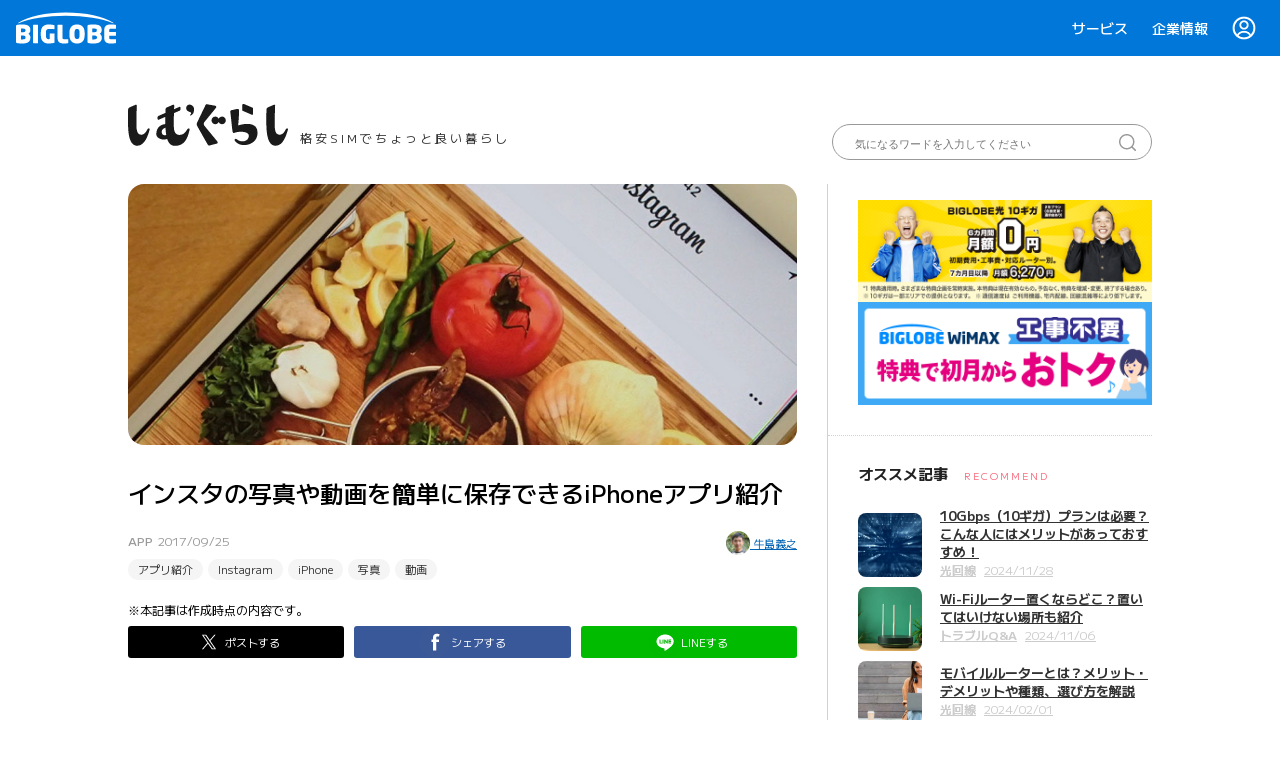

--- FILE ---
content_type: text/html; charset=UTF-8
request_url: https://join.biglobe.ne.jp/mobile/sim/gurashi/insta_app170928/
body_size: 113553
content:
<!DOCTYPE html>
<html dir="ltr" lang="ja" prefix="og: https://ogp.me/ns#">
    <head>
    <meta charset="UTF-8">
    <meta http-equiv="X-UA-Compatible" content="IE=edge">
    <meta name="viewport" content="width=device-width, initial-scale=1.0">
    <title>インスタの写真や動画を簡単に保存できるiPhoneアプリ紹介 - 【しむぐらし】格安SIMでちょっといい暮らし | BIGLOBEモバイル</title>
	<style>img:is([sizes="auto" i], [sizes^="auto," i]) { contain-intrinsic-size: 3000px 1500px }</style>
	
		<!-- All in One SEO 4.7.6 - aioseo.com -->
	<meta name="description" content="タイムラインで見つけたお気に入りのインスタ写真や動画をiPhoneのカメラロールに保存したい。でも残念ながらインスタグラムには保存機能がありませんよね。そんなときに大活躍する、iPhoneアプリを2つご紹介します！これを使うと、お気に入りの画像や動画を保存することができます。保存した写真や動画の著作権には注意しつつ、今まで以上にインスタグラムを楽しんじゃいましょう！" />
	<meta name="robots" content="max-image-preview:large" />
	<meta name="author" content="しむぐらし編集部"/>
	<meta name="google-site-verification" content="gX1JUuZi94SbvfTd8A7aLinmOEsT8or_oSyA5dkdyJo" />
	<link rel="canonical" href="https://join.biglobe.ne.jp/mobile/sim/gurashi/insta_app170928/" />
	<meta name="generator" content="All in One SEO (AIOSEO) 4.7.6" />
		<meta property="og:locale" content="ja_JP" />
		<meta property="og:site_name" content="【しむぐらし】格安SIMでちょっといい暮らし | BIGLOBEモバイル - しむぐらしは格安SIM/スマホに替えて毎日の暮らしをちょこっと豊かにするための情報をお届けするメディアです。そもそも格安SIMってなに？本当に節約できるの？といった疑問へのお答えから、プチ贅沢、人気スマホ・アプリのレビューなど、役立つニュースをお届けします。" />
		<meta property="og:type" content="article" />
		<meta property="og:title" content="インスタの写真や動画を簡単に保存できるiPhoneアプリ紹介 - 【しむぐらし】格安SIMでちょっといい暮らし | BIGLOBEモバイル" />
		<meta property="og:description" content="タイムラインで見つけたお気に入りのインスタ写真や動画をiPhoneのカメラロールに保存したい。でも残念ながらインスタグラムには保存機能がありませんよね。そんなときに大活躍する、iPhoneアプリを2つご紹介します！これを使うと、お気に入りの画像や動画を保存することができます。保存した写真や動画の著作権には注意しつつ、今まで以上にインスタグラムを楽しんじゃいましょう！" />
		<meta property="og:url" content="https://join.biglobe.ne.jp/mobile/sim/gurashi/insta_app170928/" />
		<meta property="og:image" content="https://join.biglobe.ne.jp/mobile/sim/gurashi/wp-content/uploads/2017/09/insta01-612x336.jpg" />
		<meta property="og:image:secure_url" content="https://join.biglobe.ne.jp/mobile/sim/gurashi/wp-content/uploads/2017/09/insta01-612x336.jpg" />
		<meta property="og:image:width" content="1024" />
		<meta property="og:image:height" content="400" />
		<meta property="article:published_time" content="2017-09-25T06:32:17+00:00" />
		<meta property="article:modified_time" content="2019-09-20T00:56:37+00:00" />
		<meta name="twitter:card" content="summary" />
		<meta name="twitter:title" content="インスタの写真や動画を簡単に保存できるiPhoneアプリ紹介 - 【しむぐらし】格安SIMでちょっといい暮らし | BIGLOBEモバイル" />
		<meta name="twitter:description" content="タイムラインで見つけたお気に入りのインスタ写真や動画をiPhoneのカメラロールに保存したい。でも残念ながらインスタグラムには保存機能がありませんよね。そんなときに大活躍する、iPhoneアプリを2つご紹介します！これを使うと、お気に入りの画像や動画を保存することができます。保存した写真や動画の著作権には注意しつつ、今まで以上にインスタグラムを楽しんじゃいましょう！" />
		<meta name="twitter:image" content="https://join.biglobe.ne.jp/mobile/sim/gurashi/wp-content/uploads/2017/09/insta01-612x336.jpg" />
		<script type="application/ld+json" class="aioseo-schema">
			{"@context":"https:\/\/schema.org","@graph":[{"@type":"BlogPosting","@id":"https:\/\/join.biglobe.ne.jp\/mobile\/sim\/gurashi\/insta_app170928\/#blogposting","name":"\u30a4\u30f3\u30b9\u30bf\u306e\u5199\u771f\u3084\u52d5\u753b\u3092\u7c21\u5358\u306b\u4fdd\u5b58\u3067\u304d\u308biPhone\u30a2\u30d7\u30ea\u7d39\u4ecb - \u3010\u3057\u3080\u3050\u3089\u3057\u3011\u683c\u5b89SIM\u3067\u3061\u3087\u3063\u3068\u3044\u3044\u66ae\u3089\u3057 | BIGLOBE\u30e2\u30d0\u30a4\u30eb","headline":"\u30a4\u30f3\u30b9\u30bf\u306e\u5199\u771f\u3084\u52d5\u753b\u3092\u7c21\u5358\u306b\u4fdd\u5b58\u3067\u304d\u308biPhone\u30a2\u30d7\u30ea\u7d39\u4ecb","author":{"@id":"https:\/\/join.biglobe.ne.jp\/mobile\/sim\/gurashi\/author\/join\/#author"},"publisher":{"@id":"https:\/\/join.biglobe.ne.jp\/mobile\/sim\/gurashi\/#organization"},"image":{"@type":"ImageObject","url":"https:\/\/join.biglobe.ne.jp\/mobile\/sim\/gurashi\/wp-content\/uploads\/2017\/09\/insta01-612x336.jpg","width":1024,"height":400},"datePublished":"2017-09-25T15:32:17+09:00","dateModified":"2019-09-20T09:56:37+09:00","inLanguage":"ja","mainEntityOfPage":{"@id":"https:\/\/join.biglobe.ne.jp\/mobile\/sim\/gurashi\/insta_app170928\/#webpage"},"isPartOf":{"@id":"https:\/\/join.biglobe.ne.jp\/mobile\/sim\/gurashi\/insta_app170928\/#webpage"},"articleSection":"\u30a2\u30d7\u30ea\u7d39\u4ecb, Instagram, iPhone, \u5199\u771f, \u52d5\u753b, \u725b\u5cf6\u7fa9\u4e4b"},{"@type":"BreadcrumbList","@id":"https:\/\/join.biglobe.ne.jp\/mobile\/sim\/gurashi\/insta_app170928\/#breadcrumblist","itemListElement":[{"@type":"ListItem","@id":"https:\/\/join.biglobe.ne.jp\/mobile\/sim\/gurashi\/#listItem","position":1,"name":"\u5bb6","item":"https:\/\/join.biglobe.ne.jp\/mobile\/sim\/gurashi\/","nextItem":{"@type":"ListItem","@id":"https:\/\/join.biglobe.ne.jp\/mobile\/sim\/gurashi\/insta_app170928\/#listItem","name":"\u30a4\u30f3\u30b9\u30bf\u306e\u5199\u771f\u3084\u52d5\u753b\u3092\u7c21\u5358\u306b\u4fdd\u5b58\u3067\u304d\u308biPhone\u30a2\u30d7\u30ea\u7d39\u4ecb"}},{"@type":"ListItem","@id":"https:\/\/join.biglobe.ne.jp\/mobile\/sim\/gurashi\/insta_app170928\/#listItem","position":2,"name":"\u30a4\u30f3\u30b9\u30bf\u306e\u5199\u771f\u3084\u52d5\u753b\u3092\u7c21\u5358\u306b\u4fdd\u5b58\u3067\u304d\u308biPhone\u30a2\u30d7\u30ea\u7d39\u4ecb","previousItem":{"@type":"ListItem","@id":"https:\/\/join.biglobe.ne.jp\/mobile\/sim\/gurashi\/#listItem","name":"\u5bb6"}}]},{"@type":"Organization","@id":"https:\/\/join.biglobe.ne.jp\/mobile\/sim\/gurashi\/#organization","name":"\u3010\u3057\u3080\u3050\u3089\u3057\u3011\u683c\u5b89SIM\u3067\u3061\u3087\u3063\u3068\u3044\u3044\u66ae\u3089\u3057 | BIGLOBE\u30e2\u30d0\u30a4\u30eb","description":"\u3057\u3080\u3050\u3089\u3057\u306f\u683c\u5b89SIM\/\u30b9\u30de\u30db\u306b\u66ff\u3048\u3066\u6bce\u65e5\u306e\u66ae\u3089\u3057\u3092\u3061\u3087\u3053\u3063\u3068\u8c4a\u304b\u306b\u3059\u308b\u305f\u3081\u306e\u60c5\u5831\u3092\u304a\u5c4a\u3051\u3059\u308b\u30e1\u30c7\u30a3\u30a2\u3067\u3059\u3002\u305d\u3082\u305d\u3082\u683c\u5b89SIM\u3063\u3066\u306a\u306b\uff1f\u672c\u5f53\u306b\u7bc0\u7d04\u3067\u304d\u308b\u306e\uff1f\u3068\u3044\u3063\u305f\u7591\u554f\u3078\u306e\u304a\u7b54\u3048\u304b\u3089\u3001\u30d7\u30c1\u8d05\u6ca2\u3001\u4eba\u6c17\u30b9\u30de\u30db\u30fb\u30a2\u30d7\u30ea\u306e\u30ec\u30d3\u30e5\u30fc\u306a\u3069\u3001\u5f79\u7acb\u3064\u30cb\u30e5\u30fc\u30b9\u3092\u304a\u5c4a\u3051\u3057\u307e\u3059\u3002","url":"https:\/\/join.biglobe.ne.jp\/mobile\/sim\/gurashi\/"},{"@type":"Person","@id":"https:\/\/join.biglobe.ne.jp\/mobile\/sim\/gurashi\/author\/join\/#author","url":"https:\/\/join.biglobe.ne.jp\/mobile\/sim\/gurashi\/author\/join\/","name":"\u3057\u3080\u3050\u3089\u3057\u7de8\u96c6\u90e8","image":{"@type":"ImageObject","@id":"https:\/\/join.biglobe.ne.jp\/mobile\/sim\/gurashi\/insta_app170928\/#authorImage","url":"https:\/\/secure.gravatar.com\/avatar\/4b91479751d564cc4b39ab947868d467eeb63332147e42b38b96357b4e5ef0f0?s=96&d=mm&r=g","width":96,"height":96,"caption":"\u3057\u3080\u3050\u3089\u3057\u7de8\u96c6\u90e8"}},{"@type":"WebPage","@id":"https:\/\/join.biglobe.ne.jp\/mobile\/sim\/gurashi\/insta_app170928\/#webpage","url":"https:\/\/join.biglobe.ne.jp\/mobile\/sim\/gurashi\/insta_app170928\/","name":"\u30a4\u30f3\u30b9\u30bf\u306e\u5199\u771f\u3084\u52d5\u753b\u3092\u7c21\u5358\u306b\u4fdd\u5b58\u3067\u304d\u308biPhone\u30a2\u30d7\u30ea\u7d39\u4ecb - \u3010\u3057\u3080\u3050\u3089\u3057\u3011\u683c\u5b89SIM\u3067\u3061\u3087\u3063\u3068\u3044\u3044\u66ae\u3089\u3057 | BIGLOBE\u30e2\u30d0\u30a4\u30eb","description":"\u30bf\u30a4\u30e0\u30e9\u30a4\u30f3\u3067\u898b\u3064\u3051\u305f\u304a\u6c17\u306b\u5165\u308a\u306e\u30a4\u30f3\u30b9\u30bf\u5199\u771f\u3084\u52d5\u753b\u3092iPhone\u306e\u30ab\u30e1\u30e9\u30ed\u30fc\u30eb\u306b\u4fdd\u5b58\u3057\u305f\u3044\u3002\u3067\u3082\u6b8b\u5ff5\u306a\u304c\u3089\u30a4\u30f3\u30b9\u30bf\u30b0\u30e9\u30e0\u306b\u306f\u4fdd\u5b58\u6a5f\u80fd\u304c\u3042\u308a\u307e\u305b\u3093\u3088\u306d\u3002\u305d\u3093\u306a\u3068\u304d\u306b\u5927\u6d3b\u8e8d\u3059\u308b\u3001iPhone\u30a2\u30d7\u30ea\u30922\u3064\u3054\u7d39\u4ecb\u3057\u307e\u3059\uff01\u3053\u308c\u3092\u4f7f\u3046\u3068\u3001\u304a\u6c17\u306b\u5165\u308a\u306e\u753b\u50cf\u3084\u52d5\u753b\u3092\u4fdd\u5b58\u3059\u308b\u3053\u3068\u304c\u3067\u304d\u307e\u3059\u3002\u4fdd\u5b58\u3057\u305f\u5199\u771f\u3084\u52d5\u753b\u306e\u8457\u4f5c\u6a29\u306b\u306f\u6ce8\u610f\u3057\u3064\u3064\u3001\u4eca\u307e\u3067\u4ee5\u4e0a\u306b\u30a4\u30f3\u30b9\u30bf\u30b0\u30e9\u30e0\u3092\u697d\u3057\u3093\u3058\u3083\u3044\u307e\u3057\u3087\u3046\uff01","inLanguage":"ja","isPartOf":{"@id":"https:\/\/join.biglobe.ne.jp\/mobile\/sim\/gurashi\/#website"},"breadcrumb":{"@id":"https:\/\/join.biglobe.ne.jp\/mobile\/sim\/gurashi\/insta_app170928\/#breadcrumblist"},"author":{"@id":"https:\/\/join.biglobe.ne.jp\/mobile\/sim\/gurashi\/author\/join\/#author"},"creator":{"@id":"https:\/\/join.biglobe.ne.jp\/mobile\/sim\/gurashi\/author\/join\/#author"},"image":{"@type":"ImageObject","url":"https:\/\/join.biglobe.ne.jp\/mobile\/sim\/gurashi\/wp-content\/uploads\/2017\/09\/insta01-612x336.jpg","@id":"https:\/\/join.biglobe.ne.jp\/mobile\/sim\/gurashi\/insta_app170928\/#mainImage","width":1024,"height":400},"primaryImageOfPage":{"@id":"https:\/\/join.biglobe.ne.jp\/mobile\/sim\/gurashi\/insta_app170928\/#mainImage"},"datePublished":"2017-09-25T15:32:17+09:00","dateModified":"2019-09-20T09:56:37+09:00"},{"@type":"WebSite","@id":"https:\/\/join.biglobe.ne.jp\/mobile\/sim\/gurashi\/#website","url":"https:\/\/join.biglobe.ne.jp\/mobile\/sim\/gurashi\/","name":"\u3010\u3057\u3080\u3050\u3089\u3057\u3011\u683c\u5b89SIM\u3067\u3061\u3087\u3063\u3068\u3044\u3044\u66ae\u3089\u3057 | BIGLOBE\u30e2\u30d0\u30a4\u30eb","description":"\u3057\u3080\u3050\u3089\u3057\u306f\u683c\u5b89SIM\/\u30b9\u30de\u30db\u306b\u66ff\u3048\u3066\u6bce\u65e5\u306e\u66ae\u3089\u3057\u3092\u3061\u3087\u3053\u3063\u3068\u8c4a\u304b\u306b\u3059\u308b\u305f\u3081\u306e\u60c5\u5831\u3092\u304a\u5c4a\u3051\u3059\u308b\u30e1\u30c7\u30a3\u30a2\u3067\u3059\u3002\u305d\u3082\u305d\u3082\u683c\u5b89SIM\u3063\u3066\u306a\u306b\uff1f\u672c\u5f53\u306b\u7bc0\u7d04\u3067\u304d\u308b\u306e\uff1f\u3068\u3044\u3063\u305f\u7591\u554f\u3078\u306e\u304a\u7b54\u3048\u304b\u3089\u3001\u30d7\u30c1\u8d05\u6ca2\u3001\u4eba\u6c17\u30b9\u30de\u30db\u30fb\u30a2\u30d7\u30ea\u306e\u30ec\u30d3\u30e5\u30fc\u306a\u3069\u3001\u5f79\u7acb\u3064\u30cb\u30e5\u30fc\u30b9\u3092\u304a\u5c4a\u3051\u3057\u307e\u3059\u3002","inLanguage":"ja","publisher":{"@id":"https:\/\/join.biglobe.ne.jp\/mobile\/sim\/gurashi\/#organization"}}]}
		</script>
		<!-- All in One SEO -->

<script type="text/javascript">
/* <![CDATA[ */
window._wpemojiSettings = {"baseUrl":"https:\/\/s.w.org\/images\/core\/emoji\/16.0.1\/72x72\/","ext":".png","svgUrl":"https:\/\/s.w.org\/images\/core\/emoji\/16.0.1\/svg\/","svgExt":".svg","source":{"concatemoji":"https:\/\/join.biglobe.ne.jp\/mobile\/sim\/gurashi\/wp-includes\/js\/wp-emoji-release.min.js?ver=6.8.3"}};
/*! This file is auto-generated */
!function(s,n){var o,i,e;function c(e){try{var t={supportTests:e,timestamp:(new Date).valueOf()};sessionStorage.setItem(o,JSON.stringify(t))}catch(e){}}function p(e,t,n){e.clearRect(0,0,e.canvas.width,e.canvas.height),e.fillText(t,0,0);var t=new Uint32Array(e.getImageData(0,0,e.canvas.width,e.canvas.height).data),a=(e.clearRect(0,0,e.canvas.width,e.canvas.height),e.fillText(n,0,0),new Uint32Array(e.getImageData(0,0,e.canvas.width,e.canvas.height).data));return t.every(function(e,t){return e===a[t]})}function u(e,t){e.clearRect(0,0,e.canvas.width,e.canvas.height),e.fillText(t,0,0);for(var n=e.getImageData(16,16,1,1),a=0;a<n.data.length;a++)if(0!==n.data[a])return!1;return!0}function f(e,t,n,a){switch(t){case"flag":return n(e,"\ud83c\udff3\ufe0f\u200d\u26a7\ufe0f","\ud83c\udff3\ufe0f\u200b\u26a7\ufe0f")?!1:!n(e,"\ud83c\udde8\ud83c\uddf6","\ud83c\udde8\u200b\ud83c\uddf6")&&!n(e,"\ud83c\udff4\udb40\udc67\udb40\udc62\udb40\udc65\udb40\udc6e\udb40\udc67\udb40\udc7f","\ud83c\udff4\u200b\udb40\udc67\u200b\udb40\udc62\u200b\udb40\udc65\u200b\udb40\udc6e\u200b\udb40\udc67\u200b\udb40\udc7f");case"emoji":return!a(e,"\ud83e\udedf")}return!1}function g(e,t,n,a){var r="undefined"!=typeof WorkerGlobalScope&&self instanceof WorkerGlobalScope?new OffscreenCanvas(300,150):s.createElement("canvas"),o=r.getContext("2d",{willReadFrequently:!0}),i=(o.textBaseline="top",o.font="600 32px Arial",{});return e.forEach(function(e){i[e]=t(o,e,n,a)}),i}function t(e){var t=s.createElement("script");t.src=e,t.defer=!0,s.head.appendChild(t)}"undefined"!=typeof Promise&&(o="wpEmojiSettingsSupports",i=["flag","emoji"],n.supports={everything:!0,everythingExceptFlag:!0},e=new Promise(function(e){s.addEventListener("DOMContentLoaded",e,{once:!0})}),new Promise(function(t){var n=function(){try{var e=JSON.parse(sessionStorage.getItem(o));if("object"==typeof e&&"number"==typeof e.timestamp&&(new Date).valueOf()<e.timestamp+604800&&"object"==typeof e.supportTests)return e.supportTests}catch(e){}return null}();if(!n){if("undefined"!=typeof Worker&&"undefined"!=typeof OffscreenCanvas&&"undefined"!=typeof URL&&URL.createObjectURL&&"undefined"!=typeof Blob)try{var e="postMessage("+g.toString()+"("+[JSON.stringify(i),f.toString(),p.toString(),u.toString()].join(",")+"));",a=new Blob([e],{type:"text/javascript"}),r=new Worker(URL.createObjectURL(a),{name:"wpTestEmojiSupports"});return void(r.onmessage=function(e){c(n=e.data),r.terminate(),t(n)})}catch(e){}c(n=g(i,f,p,u))}t(n)}).then(function(e){for(var t in e)n.supports[t]=e[t],n.supports.everything=n.supports.everything&&n.supports[t],"flag"!==t&&(n.supports.everythingExceptFlag=n.supports.everythingExceptFlag&&n.supports[t]);n.supports.everythingExceptFlag=n.supports.everythingExceptFlag&&!n.supports.flag,n.DOMReady=!1,n.readyCallback=function(){n.DOMReady=!0}}).then(function(){return e}).then(function(){var e;n.supports.everything||(n.readyCallback(),(e=n.source||{}).concatemoji?t(e.concatemoji):e.wpemoji&&e.twemoji&&(t(e.twemoji),t(e.wpemoji)))}))}((window,document),window._wpemojiSettings);
/* ]]> */
</script>
<link rel='stylesheet' id='structured-content-frontend-css' href='https://join.biglobe.ne.jp/mobile/sim/gurashi/wp-content/plugins/structured-content/dist/blocks.style.build.css?ver=1.6.3' type='text/css' media='all' />
<style id='wp-emoji-styles-inline-css' type='text/css'>

	img.wp-smiley, img.emoji {
		display: inline !important;
		border: none !important;
		box-shadow: none !important;
		height: 1em !important;
		width: 1em !important;
		margin: 0 0.07em !important;
		vertical-align: -0.1em !important;
		background: none !important;
		padding: 0 !important;
	}
</style>
<link rel='stylesheet' id='wp-block-library-css' href='https://join.biglobe.ne.jp/mobile/sim/gurashi/wp-includes/css/dist/block-library/style.min.css?ver=6.8.3' type='text/css' media='all' />
<style id='classic-theme-styles-inline-css' type='text/css'>
/*! This file is auto-generated */
.wp-block-button__link{color:#fff;background-color:#32373c;border-radius:9999px;box-shadow:none;text-decoration:none;padding:calc(.667em + 2px) calc(1.333em + 2px);font-size:1.125em}.wp-block-file__button{background:#32373c;color:#fff;text-decoration:none}
</style>
<style id='global-styles-inline-css' type='text/css'>
:root{--wp--preset--aspect-ratio--square: 1;--wp--preset--aspect-ratio--4-3: 4/3;--wp--preset--aspect-ratio--3-4: 3/4;--wp--preset--aspect-ratio--3-2: 3/2;--wp--preset--aspect-ratio--2-3: 2/3;--wp--preset--aspect-ratio--16-9: 16/9;--wp--preset--aspect-ratio--9-16: 9/16;--wp--preset--color--black: #000000;--wp--preset--color--cyan-bluish-gray: #abb8c3;--wp--preset--color--white: #ffffff;--wp--preset--color--pale-pink: #f78da7;--wp--preset--color--vivid-red: #cf2e2e;--wp--preset--color--luminous-vivid-orange: #ff6900;--wp--preset--color--luminous-vivid-amber: #fcb900;--wp--preset--color--light-green-cyan: #7bdcb5;--wp--preset--color--vivid-green-cyan: #00d084;--wp--preset--color--pale-cyan-blue: #8ed1fc;--wp--preset--color--vivid-cyan-blue: #0693e3;--wp--preset--color--vivid-purple: #9b51e0;--wp--preset--gradient--vivid-cyan-blue-to-vivid-purple: linear-gradient(135deg,rgba(6,147,227,1) 0%,rgb(155,81,224) 100%);--wp--preset--gradient--light-green-cyan-to-vivid-green-cyan: linear-gradient(135deg,rgb(122,220,180) 0%,rgb(0,208,130) 100%);--wp--preset--gradient--luminous-vivid-amber-to-luminous-vivid-orange: linear-gradient(135deg,rgba(252,185,0,1) 0%,rgba(255,105,0,1) 100%);--wp--preset--gradient--luminous-vivid-orange-to-vivid-red: linear-gradient(135deg,rgba(255,105,0,1) 0%,rgb(207,46,46) 100%);--wp--preset--gradient--very-light-gray-to-cyan-bluish-gray: linear-gradient(135deg,rgb(238,238,238) 0%,rgb(169,184,195) 100%);--wp--preset--gradient--cool-to-warm-spectrum: linear-gradient(135deg,rgb(74,234,220) 0%,rgb(151,120,209) 20%,rgb(207,42,186) 40%,rgb(238,44,130) 60%,rgb(251,105,98) 80%,rgb(254,248,76) 100%);--wp--preset--gradient--blush-light-purple: linear-gradient(135deg,rgb(255,206,236) 0%,rgb(152,150,240) 100%);--wp--preset--gradient--blush-bordeaux: linear-gradient(135deg,rgb(254,205,165) 0%,rgb(254,45,45) 50%,rgb(107,0,62) 100%);--wp--preset--gradient--luminous-dusk: linear-gradient(135deg,rgb(255,203,112) 0%,rgb(199,81,192) 50%,rgb(65,88,208) 100%);--wp--preset--gradient--pale-ocean: linear-gradient(135deg,rgb(255,245,203) 0%,rgb(182,227,212) 50%,rgb(51,167,181) 100%);--wp--preset--gradient--electric-grass: linear-gradient(135deg,rgb(202,248,128) 0%,rgb(113,206,126) 100%);--wp--preset--gradient--midnight: linear-gradient(135deg,rgb(2,3,129) 0%,rgb(40,116,252) 100%);--wp--preset--font-size--small: 13px;--wp--preset--font-size--medium: 20px;--wp--preset--font-size--large: 36px;--wp--preset--font-size--x-large: 42px;--wp--preset--spacing--20: 0.44rem;--wp--preset--spacing--30: 0.67rem;--wp--preset--spacing--40: 1rem;--wp--preset--spacing--50: 1.5rem;--wp--preset--spacing--60: 2.25rem;--wp--preset--spacing--70: 3.38rem;--wp--preset--spacing--80: 5.06rem;--wp--preset--shadow--natural: 6px 6px 9px rgba(0, 0, 0, 0.2);--wp--preset--shadow--deep: 12px 12px 50px rgba(0, 0, 0, 0.4);--wp--preset--shadow--sharp: 6px 6px 0px rgba(0, 0, 0, 0.2);--wp--preset--shadow--outlined: 6px 6px 0px -3px rgba(255, 255, 255, 1), 6px 6px rgba(0, 0, 0, 1);--wp--preset--shadow--crisp: 6px 6px 0px rgba(0, 0, 0, 1);}:where(.is-layout-flex){gap: 0.5em;}:where(.is-layout-grid){gap: 0.5em;}body .is-layout-flex{display: flex;}.is-layout-flex{flex-wrap: wrap;align-items: center;}.is-layout-flex > :is(*, div){margin: 0;}body .is-layout-grid{display: grid;}.is-layout-grid > :is(*, div){margin: 0;}:where(.wp-block-columns.is-layout-flex){gap: 2em;}:where(.wp-block-columns.is-layout-grid){gap: 2em;}:where(.wp-block-post-template.is-layout-flex){gap: 1.25em;}:where(.wp-block-post-template.is-layout-grid){gap: 1.25em;}.has-black-color{color: var(--wp--preset--color--black) !important;}.has-cyan-bluish-gray-color{color: var(--wp--preset--color--cyan-bluish-gray) !important;}.has-white-color{color: var(--wp--preset--color--white) !important;}.has-pale-pink-color{color: var(--wp--preset--color--pale-pink) !important;}.has-vivid-red-color{color: var(--wp--preset--color--vivid-red) !important;}.has-luminous-vivid-orange-color{color: var(--wp--preset--color--luminous-vivid-orange) !important;}.has-luminous-vivid-amber-color{color: var(--wp--preset--color--luminous-vivid-amber) !important;}.has-light-green-cyan-color{color: var(--wp--preset--color--light-green-cyan) !important;}.has-vivid-green-cyan-color{color: var(--wp--preset--color--vivid-green-cyan) !important;}.has-pale-cyan-blue-color{color: var(--wp--preset--color--pale-cyan-blue) !important;}.has-vivid-cyan-blue-color{color: var(--wp--preset--color--vivid-cyan-blue) !important;}.has-vivid-purple-color{color: var(--wp--preset--color--vivid-purple) !important;}.has-black-background-color{background-color: var(--wp--preset--color--black) !important;}.has-cyan-bluish-gray-background-color{background-color: var(--wp--preset--color--cyan-bluish-gray) !important;}.has-white-background-color{background-color: var(--wp--preset--color--white) !important;}.has-pale-pink-background-color{background-color: var(--wp--preset--color--pale-pink) !important;}.has-vivid-red-background-color{background-color: var(--wp--preset--color--vivid-red) !important;}.has-luminous-vivid-orange-background-color{background-color: var(--wp--preset--color--luminous-vivid-orange) !important;}.has-luminous-vivid-amber-background-color{background-color: var(--wp--preset--color--luminous-vivid-amber) !important;}.has-light-green-cyan-background-color{background-color: var(--wp--preset--color--light-green-cyan) !important;}.has-vivid-green-cyan-background-color{background-color: var(--wp--preset--color--vivid-green-cyan) !important;}.has-pale-cyan-blue-background-color{background-color: var(--wp--preset--color--pale-cyan-blue) !important;}.has-vivid-cyan-blue-background-color{background-color: var(--wp--preset--color--vivid-cyan-blue) !important;}.has-vivid-purple-background-color{background-color: var(--wp--preset--color--vivid-purple) !important;}.has-black-border-color{border-color: var(--wp--preset--color--black) !important;}.has-cyan-bluish-gray-border-color{border-color: var(--wp--preset--color--cyan-bluish-gray) !important;}.has-white-border-color{border-color: var(--wp--preset--color--white) !important;}.has-pale-pink-border-color{border-color: var(--wp--preset--color--pale-pink) !important;}.has-vivid-red-border-color{border-color: var(--wp--preset--color--vivid-red) !important;}.has-luminous-vivid-orange-border-color{border-color: var(--wp--preset--color--luminous-vivid-orange) !important;}.has-luminous-vivid-amber-border-color{border-color: var(--wp--preset--color--luminous-vivid-amber) !important;}.has-light-green-cyan-border-color{border-color: var(--wp--preset--color--light-green-cyan) !important;}.has-vivid-green-cyan-border-color{border-color: var(--wp--preset--color--vivid-green-cyan) !important;}.has-pale-cyan-blue-border-color{border-color: var(--wp--preset--color--pale-cyan-blue) !important;}.has-vivid-cyan-blue-border-color{border-color: var(--wp--preset--color--vivid-cyan-blue) !important;}.has-vivid-purple-border-color{border-color: var(--wp--preset--color--vivid-purple) !important;}.has-vivid-cyan-blue-to-vivid-purple-gradient-background{background: var(--wp--preset--gradient--vivid-cyan-blue-to-vivid-purple) !important;}.has-light-green-cyan-to-vivid-green-cyan-gradient-background{background: var(--wp--preset--gradient--light-green-cyan-to-vivid-green-cyan) !important;}.has-luminous-vivid-amber-to-luminous-vivid-orange-gradient-background{background: var(--wp--preset--gradient--luminous-vivid-amber-to-luminous-vivid-orange) !important;}.has-luminous-vivid-orange-to-vivid-red-gradient-background{background: var(--wp--preset--gradient--luminous-vivid-orange-to-vivid-red) !important;}.has-very-light-gray-to-cyan-bluish-gray-gradient-background{background: var(--wp--preset--gradient--very-light-gray-to-cyan-bluish-gray) !important;}.has-cool-to-warm-spectrum-gradient-background{background: var(--wp--preset--gradient--cool-to-warm-spectrum) !important;}.has-blush-light-purple-gradient-background{background: var(--wp--preset--gradient--blush-light-purple) !important;}.has-blush-bordeaux-gradient-background{background: var(--wp--preset--gradient--blush-bordeaux) !important;}.has-luminous-dusk-gradient-background{background: var(--wp--preset--gradient--luminous-dusk) !important;}.has-pale-ocean-gradient-background{background: var(--wp--preset--gradient--pale-ocean) !important;}.has-electric-grass-gradient-background{background: var(--wp--preset--gradient--electric-grass) !important;}.has-midnight-gradient-background{background: var(--wp--preset--gradient--midnight) !important;}.has-small-font-size{font-size: var(--wp--preset--font-size--small) !important;}.has-medium-font-size{font-size: var(--wp--preset--font-size--medium) !important;}.has-large-font-size{font-size: var(--wp--preset--font-size--large) !important;}.has-x-large-font-size{font-size: var(--wp--preset--font-size--x-large) !important;}
:where(.wp-block-post-template.is-layout-flex){gap: 1.25em;}:where(.wp-block-post-template.is-layout-grid){gap: 1.25em;}
:where(.wp-block-columns.is-layout-flex){gap: 2em;}:where(.wp-block-columns.is-layout-grid){gap: 2em;}
:root :where(.wp-block-pullquote){font-size: 1.5em;line-height: 1.6;}
</style>
<link rel='stylesheet' id='amazonpolly-css' href='https://join.biglobe.ne.jp/mobile/sim/gurashi/wp-content/plugins/amazon-polly/public/css/amazonpolly-public.css?ver=1.0.0' type='text/css' media='all' />
<link rel='stylesheet' id='front-css-yuzo_related_post-css' href='https://join.biglobe.ne.jp/mobile/sim/gurashi/wp-content/plugins/yuzo-related-post/assets/css/style.css?ver=5.12.88' type='text/css' media='all' />
<link rel='stylesheet' id='tag-groups-css-frontend-structure-css' href='https://join.biglobe.ne.jp/mobile/sim/gurashi/wp-content/plugins/tag-groups/assets/css/jquery-ui.structure.min.css?ver=2.0.4' type='text/css' media='all' />
<link rel='stylesheet' id='tag-groups-css-frontend-theme-css' href='https://join.biglobe.ne.jp/mobile/sim/gurashi/wp-content/plugins/tag-groups/assets/css/ui-gray/jquery-ui.theme.min.css?ver=2.0.4' type='text/css' media='all' />
<link rel='stylesheet' id='tag-groups-css-frontend-css' href='https://join.biglobe.ne.jp/mobile/sim/gurashi/wp-content/plugins/tag-groups/assets/css/frontend.min.css?ver=2.0.4' type='text/css' media='all' />
<link rel='stylesheet' id='join-common-css' href='https://join.biglobe.ne.jp/v3/css/common.css?ver=6.8.3' type='text/css' media='all' />
<link rel='stylesheet' id='join-mobile-css' href='https://join.biglobe.ne.jp/v4/css/mobile/index.css?ver=6.8.3' type='text/css' media='all' />
<link rel='stylesheet' id='sim-gurashi-common-css' href='https://join.biglobe.ne.jp/mobile/sim/gurashi/wp-content/themes/sim-gurashi/css/common.css?ver=20260123171629' type='text/css' media='all' />
<link rel='stylesheet' id='sim-gurashi-single-css' href='https://join.biglobe.ne.jp/mobile/sim/gurashi/wp-content/themes/sim-gurashi/css/single.css?ver=6.8.3' type='text/css' media='all' />
<link rel='stylesheet' id='taxopress-frontend-css-css' href='https://join.biglobe.ne.jp/mobile/sim/gurashi/wp-content/plugins/simple-tags/assets/frontend/css/frontend.css?ver=3.28.1' type='text/css' media='all' />
<script type='text/javascript'>
/* <![CDATA[ */
window.CKEDITOR_BASEPATH = "https://join.biglobe.ne.jp/mobile/sim/gurashi/wp-content/plugins/ckeditor-for-wordpress/ckeditor/";
var ckeditorSettings = { "textarea_id": "comment", "pluginPath": "https:\/\/join.biglobe.ne.jp\/mobile\/sim\/gurashi\/wp-content\/plugins\/ckeditor-for-wordpress\/", "autostart": true, "excerpt_state": false, "qtransEnabled": false, "outputFormat": { "indent": true, "breakBeforeOpen": true, "breakAfterOpen": true, "breakBeforeClose": true, "breakAfterClose": true }, "configuration": { "height": "160px", "skin": "moono", "scayt_autoStartup": false, "entities": true, "entities_greek": true, "entities_latin": true, "toolbar": "WordpressBasic", "templates_files": [ "https:\/\/join.biglobe.ne.jp\/mobile\/sim\/gurashi\/wp-content\/plugins\/ckeditor-for-wordpress\/ckeditor.templates.js" ], "stylesCombo_stylesSet": "wordpress:https:\/\/join.biglobe.ne.jp\/mobile\/sim\/gurashi\/wp-content\/plugins\/ckeditor-for-wordpress\/ckeditor.styles.js", "allowedContent": true, "customConfig": "https:\/\/join.biglobe.ne.jp\/mobile\/sim\/gurashi\/wp-content\/plugins\/ckeditor-for-wordpress\/ckeditor.config.js" }, "externalPlugins": [  ], "additionalButtons": [  ] }
/* ]]> */
</script><style type="text/css">
			#content table.cke_editor { margin:0; }
			#content table.cke_editor tr td { padding:0;border:0; }
		</style><script type="text/javascript" src="https://join.biglobe.ne.jp/mobile/sim/gurashi/wp-content/themes/sim-gurashi/js/lib/jquery.min.js?ver=6.8.3" id="jquery-js"></script>
<script type="text/javascript" src="https://join.biglobe.ne.jp/mobile/sim/gurashi/wp-content/plugins/amazon-polly/public/js/amazonpolly-public.js?ver=1.0.0" id="amazonpolly-js"></script>
<script type="text/javascript" src="https://join.biglobe.ne.jp/mobile/sim/gurashi/wp-content/plugins/tag-groups/assets/js/frontend.min.js?ver=2.0.4" id="tag-groups-js-frontend-js"></script>
<script type="text/javascript" src="https://join.biglobe.ne.jp/shared/js/set_afcode.js?ver=6.8.3" id="set-afcode-js"></script>
<script type="text/javascript" src="https://join.biglobe.ne.jp/mobile/sim/gurashi/wp-content/plugins/simple-tags/assets/frontend/js/frontend.js?ver=3.28.1" id="taxopress-frontend-js-js"></script>
<script type="text/javascript" src="https://join.biglobe.ne.jp/mobile/sim/gurashi/wp-content/plugins/ckeditor-for-wordpress/ckeditor/ckeditor.js?t=F7J8&amp;ver=4.5.3.3" id="ckeditor-js"></script>
<script type="text/javascript" src="https://join.biglobe.ne.jp/mobile/sim/gurashi/wp-content/plugins/ckeditor-for-wordpress/includes/ckeditor.utils.js?t=F7J8&amp;ver=4.5.3.3" id="ckeditor.utils-js"></script>
<!-- Markup (JSON-LD) structured in schema.org ver.4.6.5 START -->
<script type="application/ld+json">
{
    "@context": "http://schema.org",
    "@type": "Article",
    "mainEntityOfPage": {
        "@type": "WebPage",
        "@id": "https://join.biglobe.ne.jp/mobile/sim/gurashi/insta_app170928/"
    },
    "headline": "インスタの写真や動画を簡単に保存できるiPhoneアプリ紹介",
    "datePublished": "2017-09-25T15:32:17+0900",
    "dateModified": "2019-09-20T09:56:37+0900",
    "author": {
        "@type": "Person",
        "name": "しむぐらし編集部"
    },
    "description": "\tインスタグラムのタイムラインに流れてくる写真を見ていると「この写真、保存しておきたいなぁ」なんて思うこと、ありませんか？\tインスタグラムには、お気に入りの写真や動画を保存して「コレクション」で整理する機能が付いています",
    "image": {
        "@type": "ImageObject",
        "url": "https://join.biglobe.ne.jp/mobile/sim/gurashi/wp-content/uploads/2017/09/insta01-612x336.jpg",
        "width": 1024,
        "height": 400
    },
    "publisher": {
        "@type": "Organization",
        "name": "【しむぐらし】格安SIMでちょっといい暮らし | BIGLOBEモバイル",
        "logo": {
            "@type": "ImageObject",
            "url": "https://join.biglobe.ne.jp/mobile/sim/gurashi/wp-content/themes/sim-gurashi/img/common/logo_neko.png",
            "width": 300,
            "height": 92
        }
    }
}
</script>
<script type="application/ld+json">
{
    "@context": "http://schema.org",
    "@type": "WebSite",
    "name": "【しむぐらし】格安SIMでちょっといい暮らし | BIGLOBEモバイル",
    "alternateName": "",
    "url": "https://join.biglobe.ne.jp/mobile/sim/gurashi/"
}
</script>
<!-- Markup (JSON-LD) structured in schema.org END -->
<style>.yuzo_related_post{}
.yuzo_related_post .relatedthumb{}</style><style>
								.yuzo_related_post img{width:126.5px !important; height:88px !important;}
								.yuzo_related_post .relatedthumb{line-height:15px;background: !important;color:!important;}
								.yuzo_related_post .relatedthumb:hover{background:#fcfcf4 !important; -webkit-transition: background 0.2s linear; -moz-transition: background 0.2s linear; -o-transition: background 0.2s linear; transition: background 0.2s linear;;color:!important;}
								.yuzo_related_post .relatedthumb a{color:!important;}
								.yuzo_related_post .relatedthumb a:hover{ color: !important;}
								.yuzo_related_post .relatedthumb:hover a{ color:!important;}
								.yuzo_related_post .relatedthumb:hover .yuzo__text--title{ color:!important;}
								.yuzo_related_post .yuzo_text, .yuzo_related_post .yuzo_views_post {color:!important;}
								.yuzo_related_post .relatedthumb:hover .yuzo_text, .yuzo_related_post:hover .yuzo_views_post {color:!important;}
								.yuzo_related_post .relatedthumb{  margin: 0px  0px  0px  0px;   padding: 5px  5px  5px  5px;  }
								
								</style><!-- この URL で利用できる AMP HTML バージョンはありません。 -->		<style type="text/css" id="wp-custom-css">
			
/* 記事中角丸ボックスデザイン */
.box {
  border: 2px solid #FC8EAC;

  padding: 2em;
  border-radius: 15px;
}


/* 要点ボックスデザイン */

.box16{
    padding: 0.5em 1em;
    margin: 2em 0;
    background: -webkit-repeating-linear-gradient(-45deg, #ffebf1, #ffebf1 3px,#FFFAFA 3px, #FFFAFA 7px);
    background: repeating-linear-gradient(-45deg, #ffebf1, #ffebf1 5px,#FFFAFA 3px, #FFFAFA 10px);
}

.box16 p {
    margin: 0; 
    padding: 0;
}

/* テキストマーカー */

span.marker {
    background: linear-gradient(transparent 65%, #ffbacb 65%);
}

/* WiMAXのバックカラー */


#cta05 {
    width: 100%;
    padding: 20px;
    background: #e9f3fb;
    box-sizing: border-box;
    color: #4d4d4d;
    text-align: center;
    font-size: 120%;
}



/* ビ光cssのバックカラー */


#cta04 {
    width: 100%;
    padding: 30px;
    background: #fffacd;
    box-sizing: border-box;
    color: #4d4d4d;
    text-align: center;
    font-size: 120%;
}


/*記事リンク前ボタンバッジ*/

a.btn_03 {
	display: block;
	text-align: center;
	vertical-align: middle;
	text-decoration: none;
	width: 120px;
	margin: auto;
	padding: 1rem 4rem;
	font-weight: bold;
	border: 2px solid #27acd9;
	color: #27acd9;
	border-radius: 100vh;
	transition: 0.5s;
}

a.btn_03:hover {
	color: #fff;
	background: #27acd9;
}


/*記事リンク前ボタンバッジ*/
.bb-badge{
 display: flex;
 flex-wrap: wrap;
 margin: 0 auto 1em ;
 padding: 0.5em 0.7em;
line-height: 2em;
}
.bb-badge-sankou,.bb-badge-syousai,.bb-badge-link {  
  font-size: 90%;
  padding: 2px 11px;
  font-weight: 500;
  margin-right: 8px;
  margin-left: 5px;
  color: white;
  border-radius: 6px;
  box-shadow: 0 0 3px #ddd;
  white-space: nowrap;
 background-color: #745c51; 
}

/*バッジの色*/
.bb-badge-sankou {
  background-color: #ffa600; /*オレンジ*/
}
.bb-badge-syousai{
  background-color: #53abfc; /*青*/
}

.bb-badge-link {
  background-color: #fca7d3; /*ぴんく*/
}

		</style>
		    <!--#include virtual="/v3/ssi/favicons.html" -->
    <link rel="apple-touch-icon" sizes="180x180" href="/v3/image/favicons/apple-touch-icon.png">
    <link rel="icon" type="image/png" sizes="32x32" href="/v3/image/favicons/favicon-32x32.png">
    <link rel="icon" type="image/png" sizes="16x16" href="/v3/image/favicons/favicon-16x16.png">
    <link rel="manifest" href="/v3/image/favicons/manifest.json" crossorigin="use-credentials">
    <link rel="mask-icon" href="/v3/image/favicons/safari-pinned-tab.svg" color="#008cff">
    <meta name="theme-color" content="#0077d9">
    <meta name="msapplication-config" content="/v3/image/favicons/browserconfig.xml">

    <!--<link rel="alternate" type="application/rss+xml" title="しむぐらしのRSSフィード" href="https://join.biglobe.ne.jp/mobile/sim/gurashi/feed/">-->

    <link rel="preconnect" href="https://fonts.googleapis.com">
    <link rel="preconnect" href="https://fonts.gstatic.com" crossorigin>
    <link href="https://fonts.googleapis.com/css2?family=M+PLUS+1:wght@100..900&display=swap" rel="stylesheet">

    <!-- Google Tag Manager -->
    <script>window.dataLayer = window.dataLayer || [];</script>
    <script>(function(w,d,s,l,i){w[l]=w[l]||[];w[l].push({'gtm.start':
    new Date().getTime(),event:'gtm.js'});var f=d.getElementsByTagName(s)[0],
    j=d.createElement(s),dl=l!='dataLayer'?'&l='+l:'';j.async=true;j.src=
    'https://www.googletagmanager.com/gtm.js?id='+i+dl;f.parentNode.insertBefore(j,f);
    })(window,document,'script','dataLayer','GTM-WHG7WT');</script>
    <!-- End Google Tag Manager -->

    <!-- Google Optimize -->
    <script src="https://www.googleoptimize.com/optimize.js?id=GTM-KVLXFFM"></script>
    <!-- End Google Optimize -->

        </head>

    <body class="wp-singular post-template-default single single-post postid-7588 single-format-standard wp-theme-sim-gurashi">

    
    <!-- Google Tag Manager (noscript) -->
    <noscript><iframe src="https://www.googletagmanager.com/ns.html?id=GTM-WHG7WT"
    height="0" width="0" style="display:none;visibility:hidden"></iframe></noscript>
    <!-- End Google Tag Manager (noscript) -->

        <div id="GlobalHeaderContainer"></div>

        <div id="sp-nav" class="sp-nav fixed" data-sp-nav>
            <div class="sp-nav__content">
                <div class="sp-nav__head">
                    <a class="sp-nav__head__item sp-nav__head__item--button" data-nav-icon="nav-menu" on="tap:spNavMenu.open">
                        <img src="/mobile/sim/gurashi/wp-content/themes/sim-gurashi/img/icon/icon_menu.svg">
                    </a>
                    <div class="sp-nav__head__item">
                        <a href="https://join.biglobe.ne.jp/mobile/sim/gurashi/" class="sp-nav__title">
                            <span class="sp-nav__title__subtext">格安SIMでちょっと良い暮らし</span>
                            <img src="/mobile/sim/gurashi/wp-content/themes/sim-gurashi/img/common/logo_neko.svg">
                        </a>
                    </div>
                    <a class="sp-nav__head__item sp-nav__head__item--button" data-nav-icon="nav-menu"  on="tap:spNavMenu.open">
                        <img src="/mobile/sim/gurashi/wp-content/themes/sim-gurashi/img/icon/icon_sagasu.svg">
                    </a>
                </div>
                                                    <div class="sp-nav__bg" data-nav-bg>
                    <div class="sp-nav__bg__gray"></div>
                </div>

                <div id="nav-menu" class="sp-nav__body" data-nav-body>
                    <div class="sp-nav__body__toplink">
                        <a href="https://join.biglobe.ne.jp/mobile/?cl=fd_gurashi_header" class="arrow-link">BIGLOBEモバイルトップへ</a>
                    </div>
                    <div class="sp-nav__body__heading">
                        キーワードで探す<span class="sp-nav__body__heading__caption">KEYWORDS</span>
                    </div>
                    <div class="sp-nav__body__content">
                        <form role="search" method="get" id="searchform-spnav" accept-charset="utf-8" class="searchBox" action="https://join.biglobe.ne.jp/mobile/sim/gurashi/" >
                            <input type="text" value="" name="s" class="s searchBox__text" placeholder="気になるワードを入力してください" style="width:80%;" />
                            <button type="submit" class="searchBox__button"></button>
                        </form>
                    </div>
                    <div class="sp-nav__body__content">
                        
<div class="keywords__list">
    <ul>
                <li>
            <a href="https://join.biglobe.ne.jp/mobile/sim/gurashi/tag/iphone_co/">#iPhone</a>
        </li>
                <li>
            <a href="https://join.biglobe.ne.jp/mobile/sim/gurashi/tag/android/">#Android</a>
        </li>
                <li>
            <a href="https://join.biglobe.ne.jp/mobile/sim/gurashi/tag/camera/">#カメラ</a>
        </li>
                <li>
            <a href="https://join.biglobe.ne.jp/mobile/sim/gurashi/tag/line/">#LINE</a>
        </li>
                <li>
            <a href="https://join.biglobe.ne.jp/mobile/sim/gurashi/tag/kakuyasu_sim/">#格安SIM</a>
        </li>
                <li>
            <a href="https://join.biglobe.ne.jp/mobile/sim/gurashi/tag/kakuyasu_smp/">#格安スマホ</a>
        </li>
                <li>
            <a href="https://join.biglobe.ne.jp/mobile/sim/gurashi/tag/saving/">#節約</a>
        </li>
                <li>
            <a href="https://join.biglobe.ne.jp/mobile/sim/gurashi/tag/video/">#動画</a>
        </li>
                <li>
            <a href="https://join.biglobe.ne.jp/mobile/sim/gurashi/tag/photo/">#写真</a>
        </li>
                <li>
            <a href="https://join.biglobe.ne.jp/mobile/sim/gurashi/tag/security/">#セキュリティ</a>
        </li>
                <li>
            <a href="https://join.biglobe.ne.jp/mobile/sim/gurashi/tag/shopping/">#ショッピング</a>
        </li>
                <li>
            <a href="https://join.biglobe.ne.jp/mobile/sim/gurashi/tag/trip/">#旅行</a>
        </li>
                <li>
            <a href="https://join.biglobe.ne.jp/mobile/sim/gurashi/tag/price/">#料金</a>
        </li>
                <li>
            <a href="https://join.biglobe.ne.jp/mobile/sim/gurashi/tag/battery/">#バッテリー</a>
        </li>
                <li>
            <a href="https://join.biglobe.ne.jp/mobile/sim/gurashi/tag/entamefree/">#エンタメフリー</a>
        </li>
            </ul>
    <p>
        <a href="https://join.biglobe.ne.jp/mobile/sim/gurashi/taglist/" class="arrow-link">注目キーワード一覧</a>
    </p>
</div>
                    </div>
                    <div class="sp-nav__body__heading">
                        カテゴリーで探す<span class="sp-nav__body__heading__caption">CATEGORIES</span>
                    </div>
                    <div class="sp-nav__body__content">
                        <ul class="sp-nav__body__menu-list">
                            <li><a href="https://join.biglobe.ne.jp/mobile/sim/gurashi/posts/">新着トピックス</a></li>
                            <li><a href="https://join.biglobe.ne.jp/mobile/sim/gurashi/post-topics/">特集</a></li>
                                                                                    <li>
                                <a href="https://join.biglobe.ne.jp/mobile/sim/gurashi/tips/">スマホの小ネタ</a>
                            </li>
                                                        <li>
                                <a href="https://join.biglobe.ne.jp/mobile/sim/gurashi/basic/">格安SIMのキホン</a>
                            </li>
                                                        <li>
                                <a href="https://join.biglobe.ne.jp/mobile/sim/gurashi/luxury/">プチ贅沢・ご褒美</a>
                            </li>
                                                        <li>
                                <a href="https://join.biglobe.ne.jp/mobile/sim/gurashi/review/">端末レビュー</a>
                            </li>
                                                        <li>
                                <a href="https://join.biglobe.ne.jp/mobile/sim/gurashi/trouble/">トラブルQ&amp;A</a>
                            </li>
                                                        <li>
                                <a href="https://join.biglobe.ne.jp/mobile/sim/gurashi/app/">アプリ紹介</a>
                            </li>
                                                        <li>
                                <a href="https://join.biglobe.ne.jp/mobile/sim/gurashi/hikari/">光回線</a>
                            </li>
                                                        <li>
                                <a href="https://join.biglobe.ne.jp/mobile/sim/gurashi/life/">ライフ</a>
                            </li>
                                                        <li>
                                <a href="https://join.biglobe.ne.jp/mobile/sim/gurashi/kids/">子育て</a>
                            </li>
                                                        <li>
                                <a href="https://join.biglobe.ne.jp/mobile/sim/gurashi/wimax/">WiMAX</a>
                            </li>
                                                    </ul>
                    </div>
                    <div class="sp-nav__body__content nav-about">
                        <a href="https://join.biglobe.ne.jp/mobile/sim/gurashi/writerlist/">
                            <div class="nav-about__link">
                                <img src="/mobile/sim/gurashi/wp-content/themes/sim-gurashi/img/btn/btn_contributor.svg">
                            </div>
                        </a>
                        <a href="https://join.biglobe.ne.jp/ftth/hikari/?cl=gurashi_nav_hikari" target="_blank">
                            <div class="nav-about__link">
                                <img src="/mobile/sim/gurashi/wp-content/themes/sim-gurashi/img/btn/btn_bhikari.svg">
                            </div>
                        </a>
                        <a href="https://join.biglobe.ne.jp/mobile/wimax/5g/?cl=gurashi_nav_wimax" target="_blank">
                            <div class="nav-about__link">
                                <img src="/mobile/sim/gurashi/wp-content/themes/sim-gurashi/img/btn/btn_bwimax.svg">
                            </div>
                        </a>
                    </div>
                </div>
				                            </div>
        </div>

        <div class="gurashi content">
            <div id="main" class="content__main">
                <div class="c-section">
                    <div class="c-section__content">
                        <div class="header">
                                                        <a href="https://join.biglobe.ne.jp/mobile/sim/gurashi/" class="header__title header__title--neko">
                                <div class="header__title__content">
                                                                        <div class="header__title__img">
                                                                            <img src="/mobile/sim/gurashi/wp-content/themes/sim-gurashi/img/common/logo.svg" alt="しむ暮らし">
                                                                        </div>
                                                                        <div class="header__title__subtext">格安SIMでちょっと良い暮らし</div>
                                </div>
                            </a>
                            <form role="search" method="get" id="searchform" accept-charset="utf-8" class="searchBox" action="https://join.biglobe.ne.jp/mobile/sim/gurashi/" >
                                <input type="text" value="" name="s" class="s searchBox__text" placeholder="気になるワードを入力してください" style="width:80%;" />
                                <button type="submit" class="searchBox__button"></button>
                            </form>
                        </div>

<div class="c-contents">
    <div class="c-contents-main">
                    


<div>
    <img src="https://join.biglobe.ne.jp/mobile/sim/gurashi/wp-content/uploads/2017/09/insta01-612x336.jpg" alt="インスタの写真や動画を簡単に保存できるiPhoneアプリ紹介" class="single-mv" width="1024">
    <div class="single-wrapper">
        <h1 class="single-title">インスタの写真や動画を簡単に保存できるiPhoneアプリ紹介</h1>
        <div class="single-items">
            <div class="single-items__txts">
                <div class="single-items__info">
                                            <p class="single-main-cat">APP</p>
                                        <p value="2017-09-25" class="single-date">
                        2017/09/25                    </p>
                </div>

                                    <a class="single-items__writer" href="https://join.biglobe.ne.jp/mobile/sim/gurashi/tag/yoshiyuki_ushijima/">
                        <img class="single-items__writer__img" src="/mobile/sim/gurashi/wp-content/themes/sim-gurashi/img/writer/yoshiyuki_ushijima.png" alt="">
                        牛島義之                    </a>
                            </div>

                            <div class="single-items__tags">
                    
<ul class="post-tag-list">
        <li>
        <a
            href="https://join.biglobe.ne.jp/mobile/sim/gurashi/app/"
        >
            アプリ紹介        </a>
    </li>
        <li>
        <a
            href="https://join.biglobe.ne.jp/mobile/sim/gurashi/tag/instagram/"
        >
            Instagram        </a>
    </li>
        <li>
        <a
            href="https://join.biglobe.ne.jp/mobile/sim/gurashi/tag/iphone_co/"
        >
            iPhone        </a>
    </li>
        <li>
        <a
            href="https://join.biglobe.ne.jp/mobile/sim/gurashi/tag/photo/"
        >
            写真        </a>
    </li>
        <li>
        <a
            href="https://join.biglobe.ne.jp/mobile/sim/gurashi/tag/video/"
        >
            動画        </a>
    </li>
    </ul>
                </div>
            
            <div style="font-size: 12px; text-align: left; margin-top: 20px;">※本記事は作成時点の内容です。</div>

                            <div class="post-top-banner--sp" style="margin-top:20px">
                    <div class="widget_text widget widget_custom_html post-top-banner"><div class="textwidget custom-html-widget"><br></div></div><div class="widget widget_link_banner_widget post-top-banner">        <a href="https://join.biglobe.ne.jp/ftth/hikari/campaign/?tab=ten_giga&cl=gurashi_sidebnr_hikari" target="_blank" id="gurashi_sidebnr_hikari">
                            <picture>
                    <source
                        media="(max-width: 767px)"
                        srcset="https://join.biglobe.ne.jp/mobile/sim/gurashi/wp-content/uploads/2025/10/10g_campaign_bnr.png">
                    </source>
                    <img
                        src="https://join.biglobe.ne.jp/mobile/sim/gurashi/wp-content/uploads/2025/10/10g_campaign_bnr.png"
                        alt="BIGLOBE光 10ギガ 2年プラン(自動更新・違約金あり) 6カ月間 月額0円*1 ※初期費用・工事費、対応ルーター別。7カ月目以降月額6,270円。*1 特典適用時。さまざまな特典企画を常時実施。本特典は現在有効なもの。予告なく、特典を増減・変更、終了する場合あり。※10ギガは一部エリアでの提供となります。※通信速度はご利用機器、宅内配線、回線混雑等により低下します。">
                </picture>
                    </a>
        </div><div class="widget widget_link_banner_widget post-top-banner">        <a href="https://join.biglobe.ne.jp/mobile/wimax/5g/?cl=gurashi_sidebnr_wimax" target="_blank">
                            <picture>
                    <source
                        media="(max-width: 767px)"
                        srcset="https://join.biglobe.ne.jp/mobile/sim/gurashi/wp-content/uploads/2025/07/wimax-banner.png">
                    </source>
                    <img
                        src="https://join.biglobe.ne.jp/mobile/sim/gurashi/wp-content/uploads/2025/07/wimax-banner.png"
                        alt="BIGLOBE WiMAXは工事不要 特典で初月からおトク">
                </picture>
                    </a>
        </div>                </div>
            
            <div class="single-items__share">
                

<div class="share-buttons">
    <!-- twitter -->
        <a
        class="share-buttons__item share-buttons__item--twitter"
        href="https://twitter.com/share?original_referer=https%3A%2F%2Fjoin.biglobe.ne.jp%2Fmobile%2Fsim%2Fgurashi%2Finsta_app170928%2F&url=https%3A%2F%2Fjoin.biglobe.ne.jp%2Fmobile%2Fsim%2Fgurashi%2Finsta_app170928%2F&text=%E3%82%A4%E3%83%B3%E3%82%B9%E3%82%BF%E3%81%AE%E5%86%99%E7%9C%9F%E3%82%84%E5%8B%95%E7%94%BB%E3%82%92%E7%B0%A1%E5%8D%98%E3%81%AB%E4%BF%9D%E5%AD%98%E3%81%A7%E3%81%8D%E3%82%8BiPhone%E3%82%A2%E3%83%97%E3%83%AA%E7%B4%B9%E4%BB%8B+%23%E3%81%97%E3%82%80%E3%81%90%E3%82%89%E3%81%97&ref_src=twsrc%5Etfw&tw_p=tweetbutton"
        target="_blank"
        onclick="javascript:window.open(this.href, '', 'menubar=no,toolbar=no,resizable=yes,scrollbars=yes,height=450,width=600');return false;"
    >
        ポストする
    </a>

    <!-- facebook -->
    <a
        class="share-buttons__item share-buttons__item--facebook"
        href="http://www.facebook.com/sharer/sharer.php?sdk=joey&u=https%3A%2F%2Fjoin.biglobe.ne.jp%2Fmobile%2Fsim%2Fgurashi%2Finsta_app170928%2F&display=popup&ref=plugin&src=share_button" target="_blank" onclick="javascript:window.open(this.href, '', 'menubar=no,toolbar=no,resizable=yes,scrollbars=yes,height=320,width=700');return false;"
    >
        シェアする
    </a>

    
    <!-- line -->
    <a
        class="share-buttons__item share-buttons__item--line share-link"
        href="http://line.me/R/msg/text/?%E3%82%A4%E3%83%B3%E3%82%B9%E3%82%BF%E3%81%AE%E5%86%99%E7%9C%9F%E3%82%84%E5%8B%95%E7%94%BB%E3%82%92%E7%B0%A1%E5%8D%98%E3%81%AB%E4%BF%9D%E5%AD%98%E3%81%A7%E3%81%8D%E3%82%8BiPhone%E3%82%A2%E3%83%97%E3%83%AA%E7%B4%B9%E4%BB%8B%0D%0Ahttps%3A%2F%2Fjoin.biglobe.ne.jp%2Fmobile%2Fsim%2Fgurashi%2Finsta_app170928%2F"        target="_blank"
    >
        LINEする
    </a>
</div>
            </div>
        </div>

        <!-- entryBody -->
        <div class="single-content">
        <p>
	インスタグラムのタイムラインに流れてくる写真を見ていると「この写真、保存しておきたいなぁ」なんて思うこと、ありませんか？
</p>
<p>
	インスタグラムには、お気に入りの写真や動画を保存して「コレクション」で整理する機能が付いていますが、<strong>実はコレ、ただのブックマーク</strong>。投稿した人がその写真や動画を削除すると、保存した投稿も消えてしまいます。
</p>
<p>
	かといって、インスタグラムにはお気に入りの写真をカメラロールに保存する機能はありません。
</p>
<p>
	&nbsp;
</p>
<p>
	そこでおすすめしたいのが、<strong>写真や動画の保存ができる無料アプリ</strong>です。
</p>
<p>
	これさえあれば、お気に入りの写真をいつでも、簡単に見ることができますよ。
</p>
<div id="ez-toc-container" class="ez-toc-v2_0_71 counter-hierarchy ez-toc-counter ez-toc-grey ez-toc-container-direction">
<div class="ez-toc-title-container">
<p class="ez-toc-title" style="cursor:inherit">目次</p>
<span class="ez-toc-title-toggle"></span></div>
<nav><ul class='ez-toc-list ez-toc-list-level-1 ' ><li class='ez-toc-page-1 ez-toc-heading-level-2'><a class="ez-toc-link ez-toc-heading-1" href="#%E3%82%BF%E3%82%A4%E3%83%A0%E3%83%A9%E3%82%A4%E3%83%B3%E3%81%8B%E3%82%89%E4%BF%9D%E5%AD%98%E3%81%A7%E3%81%8D%E3%82%8B%E3%80%8CPhotoAround%E3%80%8D" title="タイムラインから保存できる「PhotoAround」">タイムラインから保存できる「PhotoAround」</a></li><li class='ez-toc-page-1 ez-toc-heading-level-2'><a class="ez-toc-link ez-toc-heading-2" href="#%E4%B8%80%E8%A6%A7%E3%81%A7%E8%A6%8B%E3%82%89%E3%82%8C%E3%82%8B%E3%81%AE%E3%81%8C%E4%BE%BF%E5%88%A9%E3%81%AA%E3%80%8CInstagram%E3%81%A7%E3%83%AA%E3%83%9D%E3%82%B9%E3%83%88%E3%80%8D" title="一覧で見られるのが便利な「Instagramでリポスト」">一覧で見られるのが便利な「Instagramでリポスト」</a></li></ul></nav></div>
<h2><span class="ez-toc-section" id="%E3%82%BF%E3%82%A4%E3%83%A0%E3%83%A9%E3%82%A4%E3%83%B3%E3%81%8B%E3%82%89%E4%BF%9D%E5%AD%98%E3%81%A7%E3%81%8D%E3%82%8B%E3%80%8CPhotoAround%E3%80%8D"></span>
	タイムラインから保存できる「PhotoAround」<br />
<span class="ez-toc-section-end"></span></h2>
<p>
	インスタグラムのお気に入り画像や動画をリポスト（ツイッターでいう「リツイート」、フェイスブックでいう「シェア」）や保存ができるアプリ。
</p>
<p>
	&nbsp;
</p>
<p>
	<img fetchpriority="high" decoding="async" alt="" class="aligncenter size-full wp-image-7607" height="311" src="/mobile/sim/gurashi/wp-content/uploads/2017/09/insta02.png" width="350" />
</p>
<p>
	アプリを起動して、インスタグラムアカウントのログイン情報を入力。
</p>
<p>
	&nbsp;
</p>
<p>
	<img decoding="async" alt="" class="aligncenter size-full wp-image-7608" height="623" src="/mobile/sim/gurashi/wp-content/uploads/2017/09/insta03.png" width="350" />
</p>
<p>
	連携できたら、アプリ上でインスタグラムのタイムラインが表示されます。お気に入りの投稿があれば、下段の保存ボタンをタップするだけで、写真や動画がカメラロールに保存されます。
</p>
<p style="text-align: center;">
	<img decoding="async" alt="" class="size-full wp-image-7599 alignleft" height="106" src="/mobile/sim/gurashi/wp-content/uploads/2017/09/icon03.jpg" style="float: left;" title="" width="106" />
</p>
<p>
	&nbsp;
</p>
<p>
	<span style="font-size: 18px;"><strong><a href="https://itunes.apple.com/jp/app/photoaround-%E3%83%AA%E3%83%9D%E3%82%B9%E3%83%88-%E3%83%90%E3%83%83%E3%82%AF%E3%82%A2%E3%83%83%E3%83%97-for-instagram-twitter/id992786365?mt=8" rel="noopener" target="_blank">PhotoAround</a></strong></span><br />
	価格：無料（App内課金あり）<br />
	対応OS：iOS 9.0以降
</p>
<p>
	<strong>&nbsp;　</strong>
</p>
<h2><span class="ez-toc-section" id="%E4%B8%80%E8%A6%A7%E3%81%A7%E8%A6%8B%E3%82%89%E3%82%8C%E3%82%8B%E3%81%AE%E3%81%8C%E4%BE%BF%E5%88%A9%E3%81%AA%E3%80%8CInstagram%E3%81%A7%E3%83%AA%E3%83%9D%E3%82%B9%E3%83%88%E3%80%8D"></span>
	一覧で見られるのが便利な「Instagramでリポスト」<br />
<span class="ez-toc-section-end"></span></h2>
<p>
	インスタグラムのログイン情報を入力してアプリを立ち上げ、そこからインスタグラムユーザーがアップした投稿をリポストできるアプリです。
</p>
<p>
	&nbsp;
</p>
<p>
	<img loading="lazy" decoding="async" alt="" class="aligncenter size-full wp-image-7604" height="623" src="/mobile/sim/gurashi/wp-content/uploads/2017/09/insta07.png" width="350" />
</p>
<p>
	ログインしてアプリを起動すると、インスタグラムのタイムラインにアップされている写真や動画の一覧が表示されます。
</p>
<p>
	&nbsp;
</p>
<p>
	<img loading="lazy" decoding="async" alt="" class="aligncenter size-full wp-image-7605" height="623" src="/mobile/sim/gurashi/wp-content/uploads/2017/09/insta08.png" width="350" /><br />
	そこからお気に入りの写真や動画をタップすると投稿が表示されるので、右上にある「&hellip;」をタップ。
</p>
<p>
	&nbsp;
</p>
<p>
	<img loading="lazy" decoding="async" alt="" class="aligncenter size-full wp-image-7606" height="623" src="/mobile/sim/gurashi/wp-content/uploads/2017/09/insta09.png" width="350" />
</p>
<p>
	そして「保存」を選択すれば、写真や動画をカメラロールに保存することができます。
</p>
<p style="text-align: center;">
	<img loading="lazy" decoding="async" alt="" class="size-full wp-image-7599 alignleft" height="106" src="/mobile/sim/gurashi/wp-content/uploads/2017/09/icon01.jpg" style="float: left;" title="" width="106" />
</p>
<p>
	&nbsp;
</p>
<p>
	<span style="font-size: 18px;"><strong><a href="https://itunes.apple.com/jp/app/instagram%E3%81%A7%E3%83%AA%E3%83%9D%E3%82%B9%E3%83%88-%E5%86%99%E7%9C%9F-%E5%8B%95%E7%94%BB%E3%82%92%E3%83%AA%E3%83%9D%E3%82%B9%E3%83%88/id1142111132?mt=8" rel="noopener" target="_blank">Instagramでリポスト</a></strong></span><br />
	<strong>価格：無料（App内課金あり）<br />
	<strong>対応OS：iOS 8.0以降</strong></strong>
</p>
<p>
	&nbsp;
</p>
<p>
	&nbsp;
</p>
<p>
	ただし、保存した画像には著作権があるので、個人的に楽しむぶんには構わないですが、無断で公の場などにアップしないように気を付けましょう。
</p>
<p>
	<span style="font-size:12px;">※本記事の内容は、2017年9月25日現在の情報です。</span></p>
        </div>
        <!-- /entryBody -->

                <div class="single-writer">
            <div class="single-writer__head">
                <div class="single-writer__head__img">
                    <img src="/mobile/sim/gurashi/wp-content/themes/sim-gurashi/img/writer/yoshiyuki_ushijima.png" alt="">
                </div>
                <p class="single-writer__head__contributor">Contributor</p>
                <p class="single-writer__head__name">牛島義之</p>
            </div>
            <p class="single-writer__description">アウトドア雑誌の副編集長職を経て、フリーランスとして独立。以降、アウトドアをはじめ、遊びにまつわる数々の原稿を雑誌やWEBサイトにて執筆中。</p>
            <p class="single-writer__link"><a href="https://join.biglobe.ne.jp/mobile/sim/gurashi/tag/yoshiyuki_ushijima/" class="c-link">このライターの記事一覧へ(79)</a></p>
        </div>
        
        <div id="single-to-top-wrapper" class="single-to-top">
            <a href="#" id="single-to-top" class="single-to-top__btn"></a>
        </div>
    </div>
</div>

<div class="post-tag-list-wrapper">
    
<ul class="post-tag-list">
        <li>
        <a
            href="https://join.biglobe.ne.jp/mobile/sim/gurashi/app/"
        >
            アプリ紹介        </a>
    </li>
        <li>
        <a
            href="https://join.biglobe.ne.jp/mobile/sim/gurashi/tag/instagram/"
        >
            Instagram        </a>
    </li>
        <li>
        <a
            href="https://join.biglobe.ne.jp/mobile/sim/gurashi/tag/iphone_co/"
        >
            iPhone        </a>
    </li>
        <li>
        <a
            href="https://join.biglobe.ne.jp/mobile/sim/gurashi/tag/photo/"
        >
            写真        </a>
    </li>
        <li>
        <a
            href="https://join.biglobe.ne.jp/mobile/sim/gurashi/tag/video/"
        >
            動画        </a>
    </li>
    </ul>
</div>

<div class="share-buttons-wrapper u-mb60">
    

<div class="share-buttons">
    <!-- twitter -->
        <a
        class="share-buttons__item share-buttons__item--twitter"
        href="https://twitter.com/share?original_referer=https%3A%2F%2Fjoin.biglobe.ne.jp%2Fmobile%2Fsim%2Fgurashi%2Finsta_app170928%2F&url=https%3A%2F%2Fjoin.biglobe.ne.jp%2Fmobile%2Fsim%2Fgurashi%2Finsta_app170928%2F&text=%E3%82%A4%E3%83%B3%E3%82%B9%E3%82%BF%E3%81%AE%E5%86%99%E7%9C%9F%E3%82%84%E5%8B%95%E7%94%BB%E3%82%92%E7%B0%A1%E5%8D%98%E3%81%AB%E4%BF%9D%E5%AD%98%E3%81%A7%E3%81%8D%E3%82%8BiPhone%E3%82%A2%E3%83%97%E3%83%AA%E7%B4%B9%E4%BB%8B+%23%E3%81%97%E3%82%80%E3%81%90%E3%82%89%E3%81%97&ref_src=twsrc%5Etfw&tw_p=tweetbutton"
        target="_blank"
        onclick="javascript:window.open(this.href, '', 'menubar=no,toolbar=no,resizable=yes,scrollbars=yes,height=450,width=600');return false;"
    >
        ポストする
    </a>

    <!-- facebook -->
    <a
        class="share-buttons__item share-buttons__item--facebook"
        href="http://www.facebook.com/sharer/sharer.php?sdk=joey&u=https%3A%2F%2Fjoin.biglobe.ne.jp%2Fmobile%2Fsim%2Fgurashi%2Finsta_app170928%2F&display=popup&ref=plugin&src=share_button" target="_blank" onclick="javascript:window.open(this.href, '', 'menubar=no,toolbar=no,resizable=yes,scrollbars=yes,height=320,width=700');return false;"
    >
        シェアする
    </a>

    
    <!-- line -->
    <a
        class="share-buttons__item share-buttons__item--line share-link"
        href="http://line.me/R/msg/text/?%E3%82%A4%E3%83%B3%E3%82%B9%E3%82%BF%E3%81%AE%E5%86%99%E7%9C%9F%E3%82%84%E5%8B%95%E7%94%BB%E3%82%92%E7%B0%A1%E5%8D%98%E3%81%AB%E4%BF%9D%E5%AD%98%E3%81%A7%E3%81%8D%E3%82%8BiPhone%E3%82%A2%E3%83%97%E3%83%AA%E7%B4%B9%E4%BB%8B%0D%0Ahttps%3A%2F%2Fjoin.biglobe.ne.jp%2Fmobile%2Fsim%2Fgurashi%2Finsta_app170928%2F"        target="_blank"
    >
        LINEする
    </a>
</div>
</div>

        <section class="next-to-read u-mb60">
        <h2 class="c-h2 aside-heading">次に読む<span class="aside-heading__caption">NEXT</span></h2>
        <div class="article-list article-list--enlarge-first">
            <article id="post-29456" class="article post-29456 post type-post status-publish format-standard has-post-thumbnail hentry category-app tag-iphone_co tag-camera tag-yoshiyuki_ushijima">
	<div class="article__thumbnail">
		<a href="https://join.biglobe.ne.jp/mobile/sim/gurashi/app_0031/"><img width="375" height="375" src="https://join.biglobe.ne.jp/mobile/sim/gurashi/wp-content/uploads/2020/08/app_0031mv-375x375.jpg" class="attachment-thumbnail size-thumbnail wp-post-image" alt="新しくなったiPhoneの「写真」アプリで画像編集をしてみよう！" decoding="async" loading="lazy" /></a>
			</div>
	<div class="article__text">
		<h3 class="article__text__title">
			<a href="https://join.biglobe.ne.jp/mobile/sim/gurashi/app_0031/">新しいiPhoneの「写真」アプリで画像編集をしてみた</a>
		</h3>
				<div class="article__text__info">
			<p class="article__text__info__category">
				<a href="https://join.biglobe.ne.jp/mobile/sim/gurashi/app/">アプリ紹介</a>			</p>
			<p class="article__text__info__date">
				<a href="https://join.biglobe.ne.jp/mobile/sim/gurashi/app_0031/">2020/09/01</a>
			</p>
		</div>
	</div>
</article>
<article id="post-28605" class="article post-28605 post type-post status-publish format-standard has-post-thumbnail hentry category-app tag-youtube tag-video tag-kazunori_horimoto tag-music">
	<div class="article__thumbnail">
		<a href="https://join.biglobe.ne.jp/mobile/sim/gurashi/app_0028/"><img width="375" height="375" src="https://join.biglobe.ne.jp/mobile/sim/gurashi/wp-content/uploads/2020/07/app_0028mv-1-375x375.jpg" class="attachment-thumbnail size-thumbnail wp-post-image" alt="動画をダウンロードできる！YouTube Premiumとは" decoding="async" loading="lazy" /></a>
			</div>
	<div class="article__text">
		<h3 class="article__text__title">
			<a href="https://join.biglobe.ne.jp/mobile/sim/gurashi/app_0028/">YouTube Premium(プレミアム)とは？オフライン再生機能など徹底解説</a>
		</h3>
				<div class="article__text__info">
			<p class="article__text__info__category">
				<a href="https://join.biglobe.ne.jp/mobile/sim/gurashi/app/">アプリ紹介</a>			</p>
			<p class="article__text__info__date">
				<a href="https://join.biglobe.ne.jp/mobile/sim/gurashi/app_0028/">2020/08/11</a>
			</p>
		</div>
	</div>
</article>
        </div>
    </section>
<div class="widget widget_link_banner_widget single-banner u-mb60">        <a href="https://join.biglobe.ne.jp/ftth/hikari/campaign/?tab=ten_giga&cl=gurashi_sidebnr_hikari" target="_blank">
                            <picture>
                    <source
                        media="(max-width: 767px)"
                        srcset="https://join.biglobe.ne.jp/mobile/sim/gurashi/wp-content/uploads/2025/10/10g_campaign_bnr.png">
                    </source>
                    <img
                        src="https://join.biglobe.ne.jp/mobile/sim/gurashi/wp-content/uploads/2025/10/10g_campaign_bnr.png"
                        alt="BIGLOBE光 10ギガ 2年プラン(自動更新・違約金あり) 6カ月間 月額0円*1 ※初期費用・工事費、対応ルーター別。7カ月目以降月額6,270円。*1 特典適用時。さまざまな特典企画を常時実施。本特典は現在有効なもの。予告なく、特典を増減・変更、終了する場合あり。※10ギガは一部エリアでの提供となります。※通信速度はご利用機器、宅内配線、回線混雑等により低下します。">
                </picture>
                    </a>
        </div>
<section class="feature-banners u-mb60">
    <h2 class="c-h2 aside-heading">特集<span class="aside-heading__caption">FEATURE</span></h2>
        <div class="single-banner u-mb10">
        <a href="https://join.biglobe.ne.jp/mobile/sim/gurashi/?post_type=post-topics&p=19808">
                            <picture>
                    <source
                        media="(max-width: 767px)"
                        srcset="https://join.biglobe.ne.jp/mobile/sim/gurashi/wp-content/themes/sim-gurashi/img/bnr/topic_iphone_sp.png">
                    </source>
                    <img
                        src="https://join.biglobe.ne.jp/mobile/sim/gurashi/wp-content/themes/sim-gurashi/img/bnr/topic_iphone_pc.png"
                        alt="iPhoneを使いこなそう！">
                </picture>
                    </a>
    </div>
        <p>
        <a href="https://join.biglobe.ne.jp/mobile/sim/gurashi/post-topics/" class="arrow-link">特集一覧</a>
    </p>
</section>

    <div class='yarpp yarpp-related yarpp-related-website yarpp-template-yarpp-template-list-custom'>


<section>
    <h2 class="c-h2 c-h2--mb aside-heading">
        あわせて読みたい<span class="aside-heading__caption">READ MORE</span>
    </h2>
    <div class="article-list article-list--enlarge-first">
        <article id="post-29456" class="article post-29456 post type-post status-publish format-standard has-post-thumbnail hentry category-app tag-iphone_co tag-camera tag-yoshiyuki_ushijima">
	<div class="article__thumbnail">
		<a href="https://join.biglobe.ne.jp/mobile/sim/gurashi/app_0031/"><img width="375" height="375" src="https://join.biglobe.ne.jp/mobile/sim/gurashi/wp-content/uploads/2020/08/app_0031mv-375x375.jpg" class="attachment-thumbnail size-thumbnail wp-post-image" alt="新しくなったiPhoneの「写真」アプリで画像編集をしてみよう！" decoding="async" loading="lazy" /></a>
			</div>
	<div class="article__text">
		<h3 class="article__text__title">
			<a href="https://join.biglobe.ne.jp/mobile/sim/gurashi/app_0031/">新しいiPhoneの「写真」アプリで画像編集をしてみた</a>
		</h3>
					<div class="article__text__excerpt">
				iPhoneに標準搭載されている「写真」アプリの編集機能が、iOS 13へのアップデートでさらに進化しました。そこで新しくなった機能をピック…			</div>
				<div class="article__text__info">
			<p class="article__text__info__category">
				<a href="https://join.biglobe.ne.jp/mobile/sim/gurashi/app/">アプリ紹介</a>			</p>
			<p class="article__text__info__date">
				<a href="https://join.biglobe.ne.jp/mobile/sim/gurashi/app_0031/">2020/09/01</a>
			</p>
		</div>
	</div>
</article>
<article id="post-28605" class="article post-28605 post type-post status-publish format-standard has-post-thumbnail hentry category-app tag-youtube tag-video tag-kazunori_horimoto tag-music">
	<div class="article__thumbnail">
		<a href="https://join.biglobe.ne.jp/mobile/sim/gurashi/app_0028/"><img width="375" height="375" src="https://join.biglobe.ne.jp/mobile/sim/gurashi/wp-content/uploads/2020/07/app_0028mv-1-375x375.jpg" class="attachment-thumbnail size-thumbnail wp-post-image" alt="動画をダウンロードできる！YouTube Premiumとは" decoding="async" loading="lazy" /></a>
			</div>
	<div class="article__text">
		<h3 class="article__text__title">
			<a href="https://join.biglobe.ne.jp/mobile/sim/gurashi/app_0028/">YouTube Premium(プレミアム)とは？オフライン再生機能など徹底解説</a>
		</h3>
					<div class="article__text__excerpt">
				YouTubeの有料版「YouTube Premium(プレミアム)」の魅力はどんなところにある？広告なし視聴のほか、オフライン再生やバック…			</div>
				<div class="article__text__info">
			<p class="article__text__info__category">
				<a href="https://join.biglobe.ne.jp/mobile/sim/gurashi/app/">アプリ紹介</a>			</p>
			<p class="article__text__info__date">
				<a href="https://join.biglobe.ne.jp/mobile/sim/gurashi/app_0028/">2020/08/11</a>
			</p>
		</div>
	</div>
</article>
<article id="post-28587" class="article post-28587 post type-post status-publish format-standard has-post-thumbnail hentry category-app tag-line tag-youtube tag-ueyama tag-video">
	<div class="article__thumbnail">
		<a href="https://join.biglobe.ne.jp/mobile/sim/gurashi/app_0027/"><img width="375" height="375" src="https://join.biglobe.ne.jp/mobile/sim/gurashi/wp-content/uploads/2020/07/app_0027mv-375x375.jpg" class="attachment-thumbnail size-thumbnail wp-post-image" alt="LINEの「みんなで見る」でYouTube画面をシェア！使い方を解説" decoding="async" loading="lazy" /></a>
			</div>
	<div class="article__text">
		<h3 class="article__text__title">
			<a href="https://join.biglobe.ne.jp/mobile/sim/gurashi/app_0027/">LINEの「みんなで見る」でYouTube画面をシェア！使い方を解説</a>
		</h3>
					<div class="article__text__excerpt">
				LINEのグループ通話機能に新たな機能が備わっていたのをご存知でしょうか。その名も「みんなで見る」機能。グループ通話の相手といっしょに同じY…			</div>
				<div class="article__text__info">
			<p class="article__text__info__category">
				<a href="https://join.biglobe.ne.jp/mobile/sim/gurashi/app/">アプリ紹介</a>			</p>
			<p class="article__text__info__date">
				<a href="https://join.biglobe.ne.jp/mobile/sim/gurashi/app_0027/">2020/08/11</a>
			</p>
		</div>
	</div>
</article>
<article id="post-21009" class="article post-21009 post type-post status-publish format-standard has-post-thumbnail hentry category-tips tag-iphone_co tag-ueyama">
	<div class="article__thumbnail">
		<a href="https://join.biglobe.ne.jp/mobile/sim/gurashi/find_iphone_siri/"><img width="375" height="375" src="https://join.biglobe.ne.jp/mobile/sim/gurashi/wp-content/uploads/2019/07/find_smp_siri-375x375.jpg" class="attachment-thumbnail size-thumbnail wp-post-image" alt="" decoding="async" loading="lazy" /></a>
			</div>
	<div class="article__text">
		<h3 class="article__text__title">
			<a href="https://join.biglobe.ne.jp/mobile/sim/gurashi/find_iphone_siri/">iPhoneの探し方｜部屋の中なら「Hey Siri！」で簡単に見つけられる！</a>
		</h3>
					<div class="article__text__excerpt">
				自分の部屋でiPhoneが行方不明に！どこかにはあるはずなのにどうしても見つからない｡そんなときは「Hey Siri！」と呼びかけてみると、…			</div>
				<div class="article__text__info">
			<p class="article__text__info__category">
				<a href="https://join.biglobe.ne.jp/mobile/sim/gurashi/tips/">スマホの小ネタ</a>			</p>
			<p class="article__text__info__date">
				<a href="https://join.biglobe.ne.jp/mobile/sim/gurashi/find_iphone_siri/">2019/07/26</a>
			</p>
		</div>
	</div>
</article>
<article id="post-20632" class="article post-20632 post type-post status-publish format-standard has-post-thumbnail hentry category-app tag-iphone_co tag-shopping tag-navi tag-photo tag-video tag-yoshiyuki_ushijima">
	<div class="article__thumbnail">
		<a href="https://join.biglobe.ne.jp/mobile/sim/gurashi/beginners_iphone_app/"><img width="375" height="375" src="https://join.biglobe.ne.jp/mobile/sim/gurashi/wp-content/uploads/2019/06/beginners_iphone_app-375x375.jpg" class="attachment-thumbnail size-thumbnail wp-post-image" alt="" decoding="async" loading="lazy" /></a>
			</div>
	<div class="article__text">
		<h3 class="article__text__title">
			<a href="https://join.biglobe.ne.jp/mobile/sim/gurashi/beginners_iphone_app/">初めてのiPhone！まず最初に入れておきたい無料アプリ紹介</a>
		</h3>
					<div class="article__text__excerpt">
				初めてiPhoneを使うという初心者さん向けに、iPhoneに入れておくと便利な無料アプリをご紹介します。日常生活をちょっと便利にしてくれる…			</div>
				<div class="article__text__info">
			<p class="article__text__info__category">
				<a href="https://join.biglobe.ne.jp/mobile/sim/gurashi/app/">アプリ紹介</a>			</p>
			<p class="article__text__info__date">
				<a href="https://join.biglobe.ne.jp/mobile/sim/gurashi/beginners_iphone_app/">2019/06/21</a>
			</p>
		</div>
	</div>
</article>
<article id="post-19972" class="article post-19972 post type-post status-publish format-standard has-post-thumbnail hentry category-app tag-iphone_co tag-video tag-yoshiyuki_ushijima">
	<div class="article__thumbnail">
		<a href="https://join.biglobe.ne.jp/mobile/sim/gurashi/imovie_basic/"><img width="375" height="375" src="https://join.biglobe.ne.jp/mobile/sim/gurashi/wp-content/uploads/2019/05/imovie_top-375x375.jpg" class="attachment-thumbnail size-thumbnail wp-post-image" alt="" decoding="async" loading="lazy" /></a>
			</div>
	<div class="article__text">
		<h3 class="article__text__title">
			<a href="https://join.biglobe.ne.jp/mobile/sim/gurashi/imovie_basic/">【iPhone】動画編集「iMovie」基本の使い方を解説！</a>
		</h3>
					<div class="article__text__excerpt">
				誰でも簡単に動画編集ができるiPhoneの動画編集アプリ「iMovie」。感覚的に操作できるので、難しい理屈はいりません。基本的な使い方とポ…			</div>
				<div class="article__text__info">
			<p class="article__text__info__category">
				<a href="https://join.biglobe.ne.jp/mobile/sim/gurashi/app/">アプリ紹介</a>			</p>
			<p class="article__text__info__date">
				<a href="https://join.biglobe.ne.jp/mobile/sim/gurashi/imovie_basic/">2019/05/09</a>
			</p>
		</div>
	</div>
</article>
<article id="post-16688" class="article post-16688 post type-post status-publish format-standard has-post-thumbnail hentry category-tips tag-howto tag-iphone_co tag-data tag-photo tag-video tag-yoshiyuki_ushijima">
	<div class="article__thumbnail">
		<a href="https://join.biglobe.ne.jp/mobile/sim/gurashi/icloud_strage181108/"><img width="375" height="375" src="https://join.biglobe.ne.jp/mobile/sim/gurashi/wp-content/uploads/2018/11/icloud_top-375x375.jpg" class="attachment-thumbnail size-thumbnail wp-post-image" alt="" decoding="async" loading="lazy" /></a>
			</div>
	<div class="article__text">
		<h3 class="article__text__title">
			<a href="https://join.biglobe.ne.jp/mobile/sim/gurashi/icloud_strage181108/">iCloudとは？ストレージプランの選び方と変更方法</a>
		</h3>
					<div class="article__text__excerpt">
				「iCloud」とは、Appleが提供するクラウドサービスで、メールや写真、連絡先などのデータを保存できます。どのプランを選んだらよいのか、…			</div>
				<div class="article__text__info">
			<p class="article__text__info__category">
				<a href="https://join.biglobe.ne.jp/mobile/sim/gurashi/tips/">スマホの小ネタ</a>			</p>
			<p class="article__text__info__date">
				<a href="https://join.biglobe.ne.jp/mobile/sim/gurashi/icloud_strage181108/">2019/08/14</a>
			</p>
		</div>
	</div>
</article>
<article id="post-15938" class="article post-15938 post type-post status-publish format-standard has-post-thumbnail hentry category-tips tag-iphone_co tag-kana">
	<div class="article__thumbnail">
		<a href="https://join.biglobe.ne.jp/mobile/sim/gurashi/iphone_alarm180920/"><img width="375" height="375" src="https://join.biglobe.ne.jp/mobile/sim/gurashi/wp-content/uploads/2018/09/alarm_top-375x375.jpg" class="attachment-thumbnail size-thumbnail wp-post-image" alt="" decoding="async" loading="lazy" /></a>
			</div>
	<div class="article__text">
		<h3 class="article__text__title">
			<a href="https://join.biglobe.ne.jp/mobile/sim/gurashi/iphone_alarm180920/">iPhoneのアラームで音を鳴らさずバイブだけで使う方法</a>
		</h3>
					<div class="article__text__excerpt">
				iPhoneのアラームをバイブレーションのみ（着信音なし）に設定する方法をご紹介します。アラームをバイブレーションのみで使えると、電車の中や…			</div>
				<div class="article__text__info">
			<p class="article__text__info__category">
				<a href="https://join.biglobe.ne.jp/mobile/sim/gurashi/tips/">スマホの小ネタ</a>			</p>
			<p class="article__text__info__date">
				<a href="https://join.biglobe.ne.jp/mobile/sim/gurashi/iphone_alarm180920/">2018/09/18</a>
			</p>
		</div>
	</div>
</article>
<article id="post-9206" class="article post-9206 post type-post status-publish format-standard has-post-thumbnail hentry category-basic tag-asus tag-howto tag-huawei tag-iphone_co tag-motorola tag-sharp tag-yuki_nakano tag-fujitsu tag-kakuyasu_sim">
	<div class="article__thumbnail">
		<a href="https://join.biglobe.ne.jp/mobile/sim/gurashi/sim_change171227/"><img width="375" height="375" src="https://join.biglobe.ne.jp/mobile/sim/gurashi/wp-content/uploads/2017/12/sim_change_top-375x375.jpg" class="attachment-thumbnail size-thumbnail wp-post-image" alt="" decoding="async" loading="lazy" /></a>
			</div>
	<div class="article__text">
		<h3 class="article__text__title">
			<a href="https://join.biglobe.ne.jp/mobile/sim/gurashi/sim_change171227/">スマホのSIMカード入れ替え手順3パターン＆SIMピン紛失時の対処方法</a>
		</h3>
					<div class="article__text__excerpt">
				キャリアから格安SIMに乗り換えるにあたって、スマホのSIMを自分で入れ替えることを不安に感じる方も多いかもしれません。でも実は意外と簡単で…			</div>
				<div class="article__text__info">
			<p class="article__text__info__category">
				<a href="https://join.biglobe.ne.jp/mobile/sim/gurashi/basic/">格安SIMのキホン</a>			</p>
			<p class="article__text__info__date">
				<a href="https://join.biglobe.ne.jp/mobile/sim/gurashi/sim_change171227/">2020/06/19</a>
			</p>
		</div>
	</div>
</article>
<article id="post-8417" class="article post-8417 post type-post status-publish format-standard has-post-thumbnail hentry category-tips tag-android tag-iphone_co tag-data tag-yuki_nakano tag-photo">
	<div class="article__thumbnail">
		<a href="https://join.biglobe.ne.jp/mobile/sim/gurashi/ia_photodata171026/"><img width="375" height="375" src="https://join.biglobe.ne.jp/mobile/sim/gurashi/wp-content/uploads/2017/10/picture_data_top-375x375.jpg" class="attachment-thumbnail size-thumbnail wp-post-image" alt="" decoding="async" loading="lazy" /></a>
			</div>
	<div class="article__text">
		<h3 class="article__text__title">
			<a href="https://join.biglobe.ne.jp/mobile/sim/gurashi/ia_photodata171026/">iPhoneからAndroidへ機種変更！写真データの移行方法</a>
		</h3>
					<div class="article__text__excerpt">
				iPhoneからAndroidに乗り換えるときに迷うのが写真データの移行方法。今回は「初心者におすすめのGoogleフォトを使う方法」と「画…			</div>
				<div class="article__text__info">
			<p class="article__text__info__category">
				<a href="https://join.biglobe.ne.jp/mobile/sim/gurashi/tips/">スマホの小ネタ</a>			</p>
			<p class="article__text__info__date">
				<a href="https://join.biglobe.ne.jp/mobile/sim/gurashi/ia_photodata171026/">2017/10/24</a>
			</p>
		</div>
	</div>
</article>
    </div>
</section>
</div>
            </div>
    <nav class="c-contents-sidebar">
        
<aside class="sidebar">
    
    <!-- <hr class="c-border u-mb30 u-hide-pc"> -->

            <section class="u-mb30">
            <div class="post-top-banner--pc u-mb30">
                <div class="widget_text widget widget_custom_html post-top-banner"><div class="textwidget custom-html-widget"><br></div></div><div class="widget widget_link_banner_widget post-top-banner">        <a href="https://join.biglobe.ne.jp/ftth/hikari/campaign/?tab=ten_giga&cl=gurashi_sidebnr_hikari" target="_blank" id="gurashi_sidebnr_hikari">
                            <picture>
                    <source
                        media="(max-width: 767px)"
                        srcset="https://join.biglobe.ne.jp/mobile/sim/gurashi/wp-content/uploads/2025/10/10g_campaign_bnr.png">
                    </source>
                    <img
                        src="https://join.biglobe.ne.jp/mobile/sim/gurashi/wp-content/uploads/2025/10/10g_campaign_bnr.png"
                        alt="BIGLOBE光 10ギガ 2年プラン(自動更新・違約金あり) 6カ月間 月額0円*1 ※初期費用・工事費、対応ルーター別。7カ月目以降月額6,270円。*1 特典適用時。さまざまな特典企画を常時実施。本特典は現在有効なもの。予告なく、特典を増減・変更、終了する場合あり。※10ギガは一部エリアでの提供となります。※通信速度はご利用機器、宅内配線、回線混雑等により低下します。">
                </picture>
                    </a>
        </div><div class="widget widget_link_banner_widget post-top-banner">        <a href="https://join.biglobe.ne.jp/mobile/wimax/5g/?cl=gurashi_sidebnr_wimax" target="_blank">
                            <picture>
                    <source
                        media="(max-width: 767px)"
                        srcset="https://join.biglobe.ne.jp/mobile/sim/gurashi/wp-content/uploads/2025/07/wimax-banner.png">
                    </source>
                    <img
                        src="https://join.biglobe.ne.jp/mobile/sim/gurashi/wp-content/uploads/2025/07/wimax-banner.png"
                        alt="BIGLOBE WiMAXは工事不要 特典で初月からおトク">
                </picture>
                    </a>
        </div>            </div>
        </section>
    
    <!-- <hr class="c-border u-mb30 u-hide-pc"> -->

    <section class="u-mb30">
        <h2 class="c-h2 aside-heading">オススメ記事<span class="aside-heading__caption">RECOMMEND</span></h2>
        <div class="entry-list--side">
            <article id="post-63454" class="article post-63454 post type-post status-publish format-standard has-post-thumbnail hentry category-hikari tag-10gbps tag-keiro tag-394">
	<div class="article__thumbnail">
		<a href="https://join.biglobe.ne.jp/mobile/sim/gurashi/net_0200/"><img width="375" height="375" src="https://join.biglobe.ne.jp/mobile/sim/gurashi/wp-content/uploads/2024/11/AdobeStock_298585211-scaled-e1731655031245-375x375.jpeg" class="attachment-thumbnail size-thumbnail wp-post-image" alt="" decoding="async" loading="lazy" /></a>
			</div>
	<div class="article__text">
		<h3 class="article__text__title">
			<a href="https://join.biglobe.ne.jp/mobile/sim/gurashi/net_0200/">10Gbps（10ギガ）プランは必要？こんな人にはメリットがあっておすすめ！</a>
		</h3>
				<div class="article__text__info">
			<p class="article__text__info__category">
				<a href="https://join.biglobe.ne.jp/mobile/sim/gurashi/hikari/">光回線</a>			</p>
			<p class="article__text__info__date">
				<a href="https://join.biglobe.ne.jp/mobile/sim/gurashi/net_0200/">2024/11/28</a>
			</p>
		</div>
	</div>
</article>
<article id="post-63169" class="article post-63169 post type-post status-publish format-standard has-post-thumbnail hentry category-trouble tag-wi-fi tag-394 tag-marika_watanabe">
	<div class="article__thumbnail">
		<a href="https://join.biglobe.ne.jp/mobile/sim/gurashi/trouble_0033/"><img width="375" height="375" src="https://join.biglobe.ne.jp/mobile/sim/gurashi/wp-content/uploads/2024/11/AdobeStock_816748536-scaled-e1730891457375-375x375.jpeg" class="attachment-thumbnail size-thumbnail wp-post-image" alt="" decoding="async" loading="lazy" /></a>
			</div>
	<div class="article__text">
		<h3 class="article__text__title">
			<a href="https://join.biglobe.ne.jp/mobile/sim/gurashi/trouble_0033/">Wi-Fiルーター置くならどこ？置いてはいけない場所も紹介</a>
		</h3>
				<div class="article__text__info">
			<p class="article__text__info__category">
				<a href="https://join.biglobe.ne.jp/mobile/sim/gurashi/trouble/">トラブルQ&amp;A</a>			</p>
			<p class="article__text__info__date">
				<a href="https://join.biglobe.ne.jp/mobile/sim/gurashi/trouble_0033/">2024/11/06</a>
			</p>
		</div>
	</div>
</article>
<article id="post-59593" class="article post-59593 post type-post status-publish format-standard has-post-thumbnail hentry category-hikari tag-ta tag-wimax">
	<div class="article__thumbnail">
		<a href="https://join.biglobe.ne.jp/mobile/sim/gurashi/net_0144/"><img width="375" height="375" src="https://join.biglobe.ne.jp/mobile/sim/gurashi/wp-content/uploads/2024/01/a11b4bb3ba448d1fa402ac3dc62cc91f-9-375x375.jpg" class="attachment-thumbnail size-thumbnail wp-post-image" alt="" decoding="async" loading="lazy" /></a>
			</div>
	<div class="article__text">
		<h3 class="article__text__title">
			<a href="https://join.biglobe.ne.jp/mobile/sim/gurashi/net_0144/">モバイルルーターとは？メリット・デメリットや種類、選び方を解説</a>
		</h3>
				<div class="article__text__info">
			<p class="article__text__info__category">
				<a href="https://join.biglobe.ne.jp/mobile/sim/gurashi/hikari/">光回線</a>			</p>
			<p class="article__text__info__date">
				<a href="https://join.biglobe.ne.jp/mobile/sim/gurashi/net_0144/">2024/02/01</a>
			</p>
		</div>
	</div>
</article>
<article id="post-59539" class="article post-59539 post type-post status-publish format-standard has-post-thumbnail hentry category-hikari tag-ta tag-wimax">
	<div class="article__thumbnail">
		<a href="https://join.biglobe.ne.jp/mobile/sim/gurashi/net_0142/"><img width="375" height="375" src="https://join.biglobe.ne.jp/mobile/sim/gurashi/wp-content/uploads/2024/01/a11b4bb3ba448d1fa402ac3dc62cc91f-7-375x375.jpg" class="attachment-thumbnail size-thumbnail wp-post-image" alt="" decoding="async" loading="lazy" /></a>
			</div>
	<div class="article__text">
		<h3 class="article__text__title">
			<a href="https://join.biglobe.ne.jp/mobile/sim/gurashi/net_0142/">ホームルーターとは？メリット・デメリットや種類、選び方を解説</a>
		</h3>
				<div class="article__text__info">
			<p class="article__text__info__category">
				<a href="https://join.biglobe.ne.jp/mobile/sim/gurashi/hikari/">光回線</a>			</p>
			<p class="article__text__info__date">
				<a href="https://join.biglobe.ne.jp/mobile/sim/gurashi/net_0142/">2024/01/25</a>
			</p>
		</div>
	</div>
</article>
<article id="post-63486" class="article post-63486 post type-post status-publish format-standard has-post-thumbnail hentry category-trouble category-life category-kids tag-keiro tag-825">
	<div class="article__thumbnail">
		<a href="https://join.biglobe.ne.jp/mobile/sim/gurashi/net_0203/"><img width="375" height="375" src="https://join.biglobe.ne.jp/mobile/sim/gurashi/wp-content/uploads/2024/11/AdobeStock_902178612-scaled-e1731990673668-375x375.jpeg" class="attachment-thumbnail size-thumbnail wp-post-image" alt="" decoding="async" loading="lazy" /></a>
			</div>
	<div class="article__text">
		<h3 class="article__text__title">
			<a href="https://join.biglobe.ne.jp/mobile/sim/gurashi/net_0203/">子どもが遊ぶオンラインゲームのトラブルを回避するには？注意点と対策を徹底解説！</a>
		</h3>
				<div class="article__text__info">
			<p class="article__text__info__category">
				<a href="https://join.biglobe.ne.jp/mobile/sim/gurashi/trouble/">トラブルQ&amp;A</a>			</p>
			<p class="article__text__info__date">
				<a href="https://join.biglobe.ne.jp/mobile/sim/gurashi/net_0203/">2024/11/28</a>
			</p>
		</div>
	</div>
</article>
        </div>
    </section>

    <!-- <hr class="c-border u-mb30 u-hide-pc"> -->

    <div class="sticky-container">
            <section class="next-to-read u-mb60">
        <h2 class="c-h2 aside-heading">次に読む<span class="aside-heading__caption">NEXT</span></h2>
        <div class="article-list ">
            <article id="post-29456" class="article post-29456 post type-post status-publish format-standard has-post-thumbnail hentry category-app tag-iphone_co tag-camera tag-yoshiyuki_ushijima">
	<div class="article__thumbnail">
		<a href="https://join.biglobe.ne.jp/mobile/sim/gurashi/app_0031/"><img width="375" height="375" src="https://join.biglobe.ne.jp/mobile/sim/gurashi/wp-content/uploads/2020/08/app_0031mv-375x375.jpg" class="attachment-thumbnail size-thumbnail wp-post-image" alt="新しくなったiPhoneの「写真」アプリで画像編集をしてみよう！" decoding="async" loading="lazy" /></a>
			</div>
	<div class="article__text">
		<h3 class="article__text__title">
			<a href="https://join.biglobe.ne.jp/mobile/sim/gurashi/app_0031/">新しいiPhoneの「写真」アプリで画像編集をしてみた</a>
		</h3>
				<div class="article__text__info">
			<p class="article__text__info__category">
				<a href="https://join.biglobe.ne.jp/mobile/sim/gurashi/app/">アプリ紹介</a>			</p>
			<p class="article__text__info__date">
				<a href="https://join.biglobe.ne.jp/mobile/sim/gurashi/app_0031/">2020/09/01</a>
			</p>
		</div>
	</div>
</article>
<article id="post-28605" class="article post-28605 post type-post status-publish format-standard has-post-thumbnail hentry category-app tag-youtube tag-video tag-kazunori_horimoto tag-music">
	<div class="article__thumbnail">
		<a href="https://join.biglobe.ne.jp/mobile/sim/gurashi/app_0028/"><img width="375" height="375" src="https://join.biglobe.ne.jp/mobile/sim/gurashi/wp-content/uploads/2020/07/app_0028mv-1-375x375.jpg" class="attachment-thumbnail size-thumbnail wp-post-image" alt="動画をダウンロードできる！YouTube Premiumとは" decoding="async" loading="lazy" /></a>
			</div>
	<div class="article__text">
		<h3 class="article__text__title">
			<a href="https://join.biglobe.ne.jp/mobile/sim/gurashi/app_0028/">YouTube Premium(プレミアム)とは？オフライン再生機能など徹底解説</a>
		</h3>
				<div class="article__text__info">
			<p class="article__text__info__category">
				<a href="https://join.biglobe.ne.jp/mobile/sim/gurashi/app/">アプリ紹介</a>			</p>
			<p class="article__text__info__date">
				<a href="https://join.biglobe.ne.jp/mobile/sim/gurashi/app_0028/">2020/08/11</a>
			</p>
		</div>
	</div>
</article>
        </div>
    </section>
    </div>
    
</aside>
    </nav>
</div>

                    </div><!-- c-section__content -->
                </div><!-- c-section -->

                <div class="c-section c-section--bottom">
                    <div class="bottomSearch">
                        <h2 class="c-h2 c-h2--bottomSearch">
                            <span>お困りのこと</span>はありませんか？
                        </h2>
                            <form class="searchBox" action="https://join.biglobe.ne.jp/mobile/sim/gurashi/static-search/#/" method="get" onsubmit="location.href = this.action + encodeURIComponent(this.keyword.value); return false;">
        <input type="text" name="keyword" class="searchBox__text" placeholder="気になるワードを入力してください">
        <button class="searchBox__button"></button>
    </form>
                    </div>

                                    </div>

                <div class="c-section">
                    <div class="c-section__content nav-category u-mb30">
                        <h2 class="c-h2 aside-heading">カテゴリー<span class="aside-heading__caption">CATEGORY</span></h2>

                        <ul class="nav-list u-mb30">
                            <li class="nav-list__item nav-list__item--latest">
                                <a href="https://join.biglobe.ne.jp/mobile/sim/gurashi/posts/">
                                    新着記事
                                    <span class="nav-list__item__slug">
                                        LATEST
                                    </span>
                                </a>
                            </li>
                            <li class="nav-list__item nav-list__item--topics">
                                <a href="https://join.biglobe.ne.jp/mobile/sim/gurashi/post-topics/">
                                    特集
                                    <span class="nav-list__item__slug">
                                        FEATURE
                                    </span>
                                </a>
                            </li>
                                                                                    <li class="nav-list__item nav-list__item--tips">
                                <a href="https://join.biglobe.ne.jp/mobile/sim/gurashi/tips/">
                                    スマホの小ネタ                                    <span class="nav-list__item__slug">
                                        TIPS                                    </span>
                                </a>
                            </li>
                                                        <li class="nav-list__item nav-list__item--basic">
                                <a href="https://join.biglobe.ne.jp/mobile/sim/gurashi/basic/">
                                    格安SIMのキホン                                    <span class="nav-list__item__slug">
                                        BASIC                                    </span>
                                </a>
                            </li>
                                                        <li class="nav-list__item nav-list__item--luxury">
                                <a href="https://join.biglobe.ne.jp/mobile/sim/gurashi/luxury/">
                                    プチ贅沢・ご褒美                                    <span class="nav-list__item__slug">
                                        LUXURY                                    </span>
                                </a>
                            </li>
                                                        <li class="nav-list__item nav-list__item--review">
                                <a href="https://join.biglobe.ne.jp/mobile/sim/gurashi/review/">
                                    端末レビュー                                    <span class="nav-list__item__slug">
                                        REVIEW                                    </span>
                                </a>
                            </li>
                                                        <li class="nav-list__item nav-list__item--trouble">
                                <a href="https://join.biglobe.ne.jp/mobile/sim/gurashi/trouble/">
                                    トラブルQ&amp;A                                    <span class="nav-list__item__slug">
                                        TROUBLE                                    </span>
                                </a>
                            </li>
                                                        <li class="nav-list__item nav-list__item--app">
                                <a href="https://join.biglobe.ne.jp/mobile/sim/gurashi/app/">
                                    アプリ紹介                                    <span class="nav-list__item__slug">
                                        APP                                    </span>
                                </a>
                            </li>
                                                        <li class="nav-list__item nav-list__item--hikari">
                                <a href="https://join.biglobe.ne.jp/mobile/sim/gurashi/hikari/">
                                    光回線                                    <span class="nav-list__item__slug">
                                        HIKARI                                    </span>
                                </a>
                            </li>
                                                        <li class="nav-list__item nav-list__item--life">
                                <a href="https://join.biglobe.ne.jp/mobile/sim/gurashi/life/">
                                    ライフ                                    <span class="nav-list__item__slug">
                                        LIFE                                    </span>
                                </a>
                            </li>
                                                        <li class="nav-list__item nav-list__item--kids">
                                <a href="https://join.biglobe.ne.jp/mobile/sim/gurashi/kids/">
                                    子育て                                    <span class="nav-list__item__slug">
                                        KIDS                                    </span>
                                </a>
                            </li>
                                                        <li class="nav-list__item nav-list__item--wimax">
                                <a href="https://join.biglobe.ne.jp/mobile/sim/gurashi/wimax/">
                                    WiMAX                                    <span class="nav-list__item__slug">
                                        WIMAX                                    </span>
                                </a>
                            </li>
                                                    </ul>
                    </div>

                    <div class="c-section__content nav-about">
                        <a href="https://join.biglobe.ne.jp/mobile/sim/gurashi/writerlist/">
                            <div class="nav-about__link">
                                <img src="/mobile/sim/gurashi/wp-content/themes/sim-gurashi/img/btn/btn_contributor.svg">
                            </div>
                        </a>

                        <a href="https://join.biglobe.ne.jp/ftth/hikari/?cl=gurashi_footer_hikari" target="_blank">
                            <div class="nav-about__link">
                                <img src="/mobile/sim/gurashi/wp-content/themes/sim-gurashi/img/btn/btn_bhikari.svg">
                            </div>
                        </a>

                        <a href="https://join.biglobe.ne.jp/mobile/wimax/5g/?cl=gurashi_footer_wimax" target="_blank">
                            <div class="nav-about__link">
                                <img src="/mobile/sim/gurashi/wp-content/themes/sim-gurashi/img/btn/btn_bwimax.svg">
                            </div>
                        </a>

                        <div class="nav-about__info">
                            <p class="nav-about__info__txt">しむぐらしは、格安SIMで心地よい暮らしをつくる、<br>ライフスタイルメディアです。</p>
                            <img class="nav-about__info__img"
                                src="/mobile/sim/gurashi/wp-content/themes/sim-gurashi/img/ilust/neko_top.svg">
                        </div>
                    </div>

                </div><!-- c-section -->

                <!-- breadcrumb -->
                <div class="c-breadcrumb breadcrumb u-txt-weight-bold u-mt20">
                    <div class="c-breadcrumb__content">
                        <ol itemscope itemtype="http://schema.org/BreadcrumbList">
                            <li itemprop="itemListElement" itemscope
                                itemtype="http://schema.org/ListItem" class="c-breadcrumb__item">
                                <span itemprop="name"><img src="https://join.biglobe.ne.jp/v4/image/icon/icon_home.svg" alt="home" class="c-breadcrumb__home-icon"></span>
                                <meta itemprop="item" content="/"/>
                                <meta itemprop="position" content="1"/>
                            </li>
                            <li itemprop="itemListElement" itemscope
                                itemtype="http://schema.org/ListItem" class="c-breadcrumb__item">
                                <a itemprop="item" href="/mobile/">
                                    <span itemprop="name">BIGLOBEモバイルTOP</span>
                                </a>
                                <meta itemprop="position" content="2"/>
                            </li>
                            <li itemprop="itemListElement" itemscope
                                itemtype="http://schema.org/ListItem" class="c-breadcrumb__item">
                                                                <a itemprop="item" href="https://join.biglobe.ne.jp/mobile/sim/gurashi/">
                                    <span itemprop="name">しむぐらし</span>
                                </a>
                                                                <meta itemprop="position" content="3"/>
                            </li>
                                                        <li itemprop="itemListElement" itemscope
                            itemtype="http://schema.org/ListItem" class="c-breadcrumb__item">
                                <span itemprop="name">
                                    インスタの写真や動画を簡単に保存できるiPhoneアプリ紹介                                                                    </span>
                                <meta itemprop="item" content="https://join.biglobe.ne.jp/mobile/sim/gurashi/insta_app170928/">
                                <meta itemprop="position" content="4"/>
                            </li>
                                                    </ol>
                        <p class="u-mt20"><a href="/sitemap.html" class="c-link-icon c-link-icon--jump" target="_blank">サイトマップ</a></p>
                    </div>
                </div><!-- breadcrumb -->

            </div><!-- main -->
        </div><!-- v3 -->

        <div class="c-global-footer">
            <a href="https://www.biglobe.co.jp/outline/brand/bipple" target="_blank" id="footer_bipple_link"><span id="footer_bipple" class="c-v3-footer__bipple c-v3-footer__bipple--21" ontouchstart=""></span></a>
            <div id="GlobalFooterContainer"></div>
        </div>

        <script src="https://join.biglobe.ne.jp/v4/js/footer.js" charset="utf-8"></script>
        <script src="https://join.biglobe.ne.jp/v3/js/common.js?var=170630" charset="utf-8"></script>
        <script src="https://join.biglobe.ne.jp/mobile/sim/gurashi/wp-content/themes/sim-gurashi/js/lib/slick.min.js?var=170622" type="text/javascript" charset="utf-8"></script>
                <script src="https://join.biglobe.ne.jp/mobile/sim/gurashi/wp-content/themes/sim-gurashi/js/single.js?var=180705" type="text/javascript" charset="utf-8"></script>
                <!-- FlipDesk -->
        <script language="javascript" charset="UTF-8" type="text/javascript" src="https://api.flipdesk.jp/chat_clients/flipdesk_chat.js?api_token=906063f00d2555893e5c32e9249ae185ae689a7b&enc=UNICODE"></script>


        <!-- Yahooタグマネージャー -->
        <script type="text/javascript">
            (function () {
                var tagjs = document.createElement("script");
                var s = document.getElementsByTagName("script")[0];
                tagjs.async = true;
                tagjs.src = "//s.yjtag.jp/tag.js#site=CMHksNR";
                s.parentNode.insertBefore(tagjs, s);
            }());
        </script>
        <noscript>
            <iframe src="//b.yjtag.jp/iframe?c=CMHksNR" width="1" height="1" frameborder="0" scrolling="no" marginheight="0" marginwidth="0"></iframe>
        </noscript>
        <!-- END/ Yahooタグマネージャー -->

                <!-- popin -->
        <script type="text/javascript">
            (function() {
                var pa = document.createElement('script'); pa.type = 'text/javascript'; pa.charset = "utf-8"; pa.async = true;
                pa.src = window.location.protocol + "//api.popin.cc/searchbox/enjoy_sso_biglobe.js";
                var s = document.getElementsByTagName('script')[0]; s.parentNode.insertBefore(pa, s);
            })();
        </script>
        <!-- /popin -->
        
        <script type="speculationrules">
{"prefetch":[{"source":"document","where":{"and":[{"href_matches":"\/mobile\/sim\/gurashi\/*"},{"not":{"href_matches":["\/mobile\/sim\/gurashi\/wp-*.php","\/mobile\/sim\/gurashi\/wp-admin\/*","\/mobile\/sim\/gurashi\/wp-content\/uploads\/*","\/mobile\/sim\/gurashi\/wp-content\/*","\/mobile\/sim\/gurashi\/wp-content\/plugins\/*","\/mobile\/sim\/gurashi\/wp-content\/themes\/sim-gurashi\/*","\/mobile\/sim\/gurashi\/*\\?(.+)"]}},{"not":{"selector_matches":"a[rel~=\"nofollow\"]"}},{"not":{"selector_matches":".no-prefetch, .no-prefetch a"}}]},"eagerness":"conservative"}]}
</script>
<script>window.wpsc_print_css_uri = 'https://join.biglobe.ne.jp/mobile/sim/gurashi/wp-content/plugins/structured-content/dist/print.css';</script><link rel='stylesheet' id='yarppRelatedCss-css' href='https://join.biglobe.ne.jp/mobile/sim/gurashi/wp-content/plugins/yet-another-related-posts-plugin/style/related.css?ver=5.30.11' type='text/css' media='all' />
<script type="text/javascript" src="https://join.biglobe.ne.jp/mobile/sim/gurashi/wp-content/plugins/structured-content/dist/app.build.js?ver=1.6.3" id="structured-content-frontend-js"></script>
<script type="text/javascript" src="https://join.biglobe.ne.jp/mobile/sim/gurashi/wp-content/plugins/yuzo-related-post/assets/js/jquery.equalizer.js?ver=5.12.88" id="front-js-equalizer-yuzo_related_post-js"></script>
<script type="text/javascript" id="ez-toc-scroll-scriptjs-js-extra">
/* <![CDATA[ */
var eztoc_smooth_local = {"scroll_offset":"30","add_request_uri":""};
/* ]]> */
</script>
<script type="text/javascript" src="https://join.biglobe.ne.jp/mobile/sim/gurashi/wp-content/plugins/easy-table-of-contents/assets/js/smooth_scroll.min.js?ver=2.0.71" id="ez-toc-scroll-scriptjs-js"></script>
<script type="text/javascript" src="https://join.biglobe.ne.jp/mobile/sim/gurashi/wp-content/plugins/easy-table-of-contents/vendor/js-cookie/js.cookie.min.js?ver=2.2.1" id="ez-toc-js-cookie-js"></script>
<script type="text/javascript" src="https://join.biglobe.ne.jp/mobile/sim/gurashi/wp-content/plugins/easy-table-of-contents/vendor/sticky-kit/jquery.sticky-kit.min.js?ver=1.9.2" id="ez-toc-jquery-sticky-kit-js"></script>
<script type="text/javascript" id="ez-toc-js-js-extra">
/* <![CDATA[ */
var ezTOC = {"smooth_scroll":"1","scroll_offset":"30","fallbackIcon":"<span class=\"\"><span class=\"eztoc-hide\" style=\"display:none;\">Toggle<\/span><span class=\"ez-toc-icon-toggle-span\"><svg style=\"fill: #999;color:#999\" xmlns=\"http:\/\/www.w3.org\/2000\/svg\" class=\"list-377408\" width=\"20px\" height=\"20px\" viewBox=\"0 0 24 24\" fill=\"none\"><path d=\"M6 6H4v2h2V6zm14 0H8v2h12V6zM4 11h2v2H4v-2zm16 0H8v2h12v-2zM4 16h2v2H4v-2zm16 0H8v2h12v-2z\" fill=\"currentColor\"><\/path><\/svg><svg style=\"fill: #999;color:#999\" class=\"arrow-unsorted-368013\" xmlns=\"http:\/\/www.w3.org\/2000\/svg\" width=\"10px\" height=\"10px\" viewBox=\"0 0 24 24\" version=\"1.2\" baseProfile=\"tiny\"><path d=\"M18.2 9.3l-6.2-6.3-6.2 6.3c-.2.2-.3.4-.3.7s.1.5.3.7c.2.2.4.3.7.3h11c.3 0 .5-.1.7-.3.2-.2.3-.5.3-.7s-.1-.5-.3-.7zM5.8 14.7l6.2 6.3 6.2-6.3c.2-.2.3-.5.3-.7s-.1-.5-.3-.7c-.2-.2-.4-.3-.7-.3h-11c-.3 0-.5.1-.7.3-.2.2-.3.5-.3.7s.1.5.3.7z\"\/><\/svg><\/span><\/span>","chamomile_theme_is_on":""};
/* ]]> */
</script>
<script type="text/javascript" src="https://join.biglobe.ne.jp/mobile/sim/gurashi/wp-content/plugins/easy-table-of-contents/assets/js/front.min.js?ver=2.0.71-1738227886" id="ez-toc-js-js"></script>
<script type="text/javascript" src="https://join.biglobe.ne.jp/mobile/sim/gurashi/wp-includes/js/jquery/ui/core.min.js?ver=1.13.3" id="jquery-ui-core-js"></script>
<script type="text/javascript" src="https://join.biglobe.ne.jp/mobile/sim/gurashi/wp-includes/js/jquery/ui/tabs.min.js?ver=1.13.3" id="jquery-ui-tabs-js"></script>
<script type="text/javascript" src="https://join.biglobe.ne.jp/mobile/sim/gurashi/wp-includes/js/jquery/ui/accordion.min.js?ver=1.13.3" id="jquery-ui-accordion-js"></script>

        <script src="https://top.bcdn.jp/embed/embedGlobalHeader.js"></script>
        <script src="https://top.bcdn.jp/embed/embedGlobalFooter.js"></script>

    </body>
</html>


--- FILE ---
content_type: text/css
request_url: https://join.biglobe.ne.jp/mobile/sim/gurashi/wp-content/themes/sim-gurashi/css/common.css?ver=20260123171629
body_size: 62979
content:
.c-border{border-top:1 solid #666}.btn{position:relative;display:inline-block;text-align:center;font-size:16px;line-height:24px;font-weight:500}.btn,.btn:active,.btn:focus,.btn:hover,.btn:link,.btn:visited{color:#333;text-decoration:none}.btn__content{width:100%;position:absolute;top:calc(50% - 2px);left:50%;-webkit-transform:translateX(-50%) translateY(-50%);transform:translateX(-50%) translateY(-50%);padding:0 36px}.btn--default{background:url(/mobile/sim/gurashi/wp-content/themes/sim-gurashi/img/btn/short_wh.svg) no-repeat;width:266px;height:58px}.btn--default:hover{background:url(/mobile/sim/gurashi/wp-content/themes/sim-gurashi/img/btn/short_on.svg) no-repeat}@media screen and (min-width:768px){.btn--single{background:url(/mobile/sim/gurashi/wp-content/themes/sim-gurashi/img/btn/long_gr.svg) no-repeat;width:549px;height:80px}.btn--single:hover{background:url(/mobile/sim/gurashi/wp-content/themes/sim-gurashi/img/btn/long_on.svg) no-repeat}}@media screen and (max-width:767px){.btn--single{background:url(/mobile/sim/gurashi/wp-content/themes/sim-gurashi/img/btn/short_wh.svg) no-repeat;width:266px;height:58px}.btn--single:active{background:url(/mobile/sim/gurashi/wp-content/themes/sim-gurashi/img/btn/short_on.svg) no-repeat}}.btn--single .btn__content{padding:0 50px}@media screen and (max-width:767px){.btn--single .btn__content{font-size:12px}}.c-btn{position:relative;display:inline-block;text-align:center;font-weight:700;border-radius:4px;background-color:inherit;text-decoration:none}@media screen and (min-width:768px){.c-btn{padding:10px 40px}}@media screen and (max-width:767px){.c-btn{padding:8px 35px}}.c-btn:focus,.c-btn:hover{opacity:.7}.c-btn:active{-webkit-box-shadow:none;box-shadow:none;-webkit-transform:translateY(2px);transform:translateY(2px)}.c-btn:after{position:absolute;content:"";display:inline-block;top:50%;height:13px;width:8px;-webkit-transform:translateY(-50%);transform:translateY(-50%);background:url(/mobile/sim/gurashi/wp-content/themes/sim-gurashi/img/arrow_white.png)}@media screen and (min-width:768px){.c-btn:after{right:20px}}@media screen and (max-width:767px){.c-btn:after{right:15px}}.c-btn--default{background-color:#5dbfbf;-webkit-box-shadow:0 2px 0 0 #198b86;box-shadow:0 2px 0 0 #198b86}.c-btn--default:link,.c-btn--default:visited{color:#fff}.c-btn--default:after{background:url(/mobile/sim/gurashi/wp-content/themes/sim-gurashi/img/arrow_white.png)}.c-contents{display:-webkit-box;display:-ms-flexbox;display:flex;-webkit-box-pack:justify;-ms-flex-pack:justify;justify-content:space-between}@media screen and (min-width:768px){.c-contents{-webkit-box-orient:horizontal;-webkit-box-direction:normal;-ms-flex-direction:row;flex-direction:row}}@media screen and (max-width:767px){.c-contents{-webkit-box-orient:vertical;-webkit-box-direction:normal;-ms-flex-direction:column;flex-direction:column}}.c-contents-main{-webkit-box-flex:0;-ms-flex:0 0 700px;flex:0 0 700px;margin-bottom:30px}@media screen and (min-width:768px){.c-contents-main{width:700px;padding-right:30px;border-right:1px solid #d1d1d1;margin-bottom:40px}}.c-contents-sidebar{-webkit-box-flex:0;-ms-flex:0 0 324px;flex:0 0 324px}@media screen and (min-width:768px){.c-contents-sidebar{max-width:324px}}.c-corner-badge{position:relative;overflow:hidden}.c-corner-badge__item{position:absolute;top:-1.9em;left:-3.7em;display:inline-block;width:8em;padding:3em 0 .2em;font-weight:700;-webkit-transform:rotate(-45deg);transform:rotate(-45deg);background-color:#f6c152;color:#fff;text-align:center}@media screen and (min-width:768px){.c-corner-badge__item{font-size:1rem}}@media screen and (max-width:767px){.c-corner-badge__item{font-size:.75rem}}.c-h2{text-align:center;margin-bottom:30px}@media screen and (min-width:768px){.c-h2--mb{margin-bottom:90px}}@media screen and (max-width:767px){.c-h2--mb{margin-bottom:60px}}.c-h2--taglist{position:relative}.c-h2--taglist:after{content:"";background:url(/mobile/sim/gurashi/wp-content/themes/sim-gurashi/img/ilust/neko_taglist.svg) no-repeat;display:block;position:absolute}@media screen and (min-width:768px){.c-h2--taglist:after{width:95px;height:154px;bottom:-60px;right:0}}@media screen and (max-width:767px){.c-h2--taglist:after{width:50px;height:84px;top:-140px;right:0}}.c-h2--keywords{position:relative}@media screen and (min-width:768px){.c-h2--keywords{margin-bottom:50px}.c-h2--keywords:before{content:"";display:block;position:absolute;background:url(/mobile/sim/gurashi/wp-content/themes/sim-gurashi/img/ilust/neko_keywords.svg) no-repeat;width:90px;height:154px;top:50%;left:0;-webkit-transform:translateY(-50%);transform:translateY(-50%)}}@media screen and (min-width:768px){.c-h2--infomation{position:relative}.c-h2--infomation:before{left:0}.c-h2--infomation:after,.c-h2--infomation:before{content:"";background:url(/mobile/sim/gurashi/wp-content/themes/sim-gurashi/img/frame/flags.svg) no-repeat;display:block;width:320px;height:20px;position:absolute;bottom:0}.c-h2--infomation:after{right:0}}@media screen and (min-width:768px){.c-h2--infomation .h2__img{height:125px}}@media screen and (max-width:767px){.c-h2--infomation .h2__img{width:80%;max-width:280px}}.c-h2--recommend{position:relative}@media screen and (max-width:767px){.c-h2--recommend{padding-top:50px}.c-h2--recommend:before{content:"";display:block;position:absolute;background:url(/mobile/sim/gurashi/wp-content/themes/sim-gurashi/img/ilust/neko_recommend_smp.svg) no-repeat;width:78px;height:52px;top:0;left:50%;-webkit-transform:translateX(-50%);transform:translateX(-50%)}}@media screen and (min-width:768px){.c-h2__img{height:50px}}.c-link{position:relative;padding-right:16px}.c-link:after{content:"";background:url(/mobile/sim/gurashi/wp-content/themes/sim-gurashi/img/btn/arrow_bl.svg) no-repeat;display:block;width:8px;height:12px;position:absolute;top:50%;right:0;-webkit-transform:translateY(-50%);transform:translateY(-50%)}@media screen and (min-width:768px){.c-section__content{width:1024px;margin-left:auto;margin-right:auto}}@media screen and (max-width:767px){.c-section__content{width:100%;padding-left:10px;padding-right:10px}}.c-section{padding-top:20px;padding-bottom:20px}.c-section--bottom{padding-top:60px}.u-align-left{text-align:left}.u-align-center{text-align:center}.u-align-right{text-align:right}@media screen and (min-width:768px){.u-hide-pc{display:none}}@media screen and (max-width:767px){.u-hide-sp{display:none}}.u-mb0{margin-bottom:0}.u-mb10{margin-bottom:10px}.u-mb20{margin-bottom:20px}.u-mb30{margin-bottom:30px}.u-mb40{margin-bottom:40px}.u-mb60{margin-bottom:60px}@media screen and (min-width:768px){.u-mb120-40{margin-bottom:120px}}@media screen and (max-width:767px){.u-mb120-40{margin-bottom:40px}}.u-txt-phrase{display:inline-block;text-decoration:inherit}.u-txt-weight-bold{font-weight:500}.slick-next,.slick-prev{position:absolute;display:block;height:20px;width:20px;line-height:0;font-size:0;cursor:pointer;top:50%;-webkit-transform:translateY(-50%);transform:translateY(-50%);padding:0;border:none}.slick-next,.slick-next:focus,.slick-next:hover,.slick-prev,.slick-prev:focus,.slick-prev:hover{background:transparent;color:transparent;outline:none}.slick-next:focus:before,.slick-next:hover:before,.slick-prev:focus:before,.slick-prev:hover:before{opacity:1}.slick-next.slick-disabled:before,.slick-prev.slick-disabled:before{opacity:.25}.slick-next:before,.slick-prev:before{font-family:slick;font-size:20px;line-height:1;color:#fff;opacity:.75;-webkit-font-smoothing:antialiased;-moz-osx-font-smoothing:grayscale}.slick-prev{left:-25px}[dir=rtl] .slick-prev{left:auto;right:-25px}.slick-prev:before{content:"\2190"}[dir=rtl] .slick-prev:before{content:"\2192"}.slick-next{right:-25px}[dir=rtl] .slick-next{left:-25px;right:auto}.slick-next:before{content:"\2192"}[dir=rtl] .slick-next:before{content:"\2190"}.slick-dots{position:absolute;bottom:-25px;list-style:none;display:block;text-align:center;padding:0;margin:0;width:100%}.slick-dots li{position:relative;display:inline-block;margin:0 5px;padding:0}.slick-dots li,.slick-dots li button{height:20px;width:20px;cursor:pointer}.slick-dots li button{border:0;background:transparent;outline:none;line-height:0;font-size:0;color:transparent;padding:5px}.slick-dots li button:focus,.slick-dots li button:hover{outline:none}.slick-dots li button:focus:before,.slick-dots li button:hover:before{opacity:1}.slick-dots li button:before{position:absolute;top:0;left:0;content:"\2022";width:20px;height:20px;font-family:slick;font-size:6px;line-height:20px;text-align:center;color:#000;opacity:.25;-webkit-font-smoothing:antialiased;-moz-osx-font-smoothing:grayscale}.slick-dots li.slick-active button:before{color:#000;opacity:.75}.slick-slider{-webkit-box-sizing:border-box;box-sizing:border-box;-webkit-touch-callout:none;-webkit-user-select:none;-moz-user-select:none;-ms-user-select:none;user-select:none;-ms-touch-action:pan-y;touch-action:pan-y;-webkit-tap-highlight-color:transparent}.slick-list,.slick-slider{position:relative;display:block}.slick-list{overflow:hidden;margin:0;padding:0}.slick-list:focus{outline:none}.slick-list.dragging{cursor:pointer;cursor:hand}.slick-slider .slick-list,.slick-slider .slick-track{-webkit-transform:translateZ(0);transform:translateZ(0)}.slick-track{position:relative;left:0;top:0;display:block}.slick-track:after,.slick-track:before{content:"";display:table}.slick-track:after{clear:both}.slick-loading .slick-track{visibility:hidden}.slick-slide{float:left;height:100%;min-height:1px;display:none}[dir=rtl] .slick-slide{float:right}.slick-slide img{display:block}.slick-slide.slick-loading img{display:none}.slick-slide.dragging img{pointer-events:none}.slick-initialized .slick-slide{display:block}.slick-loading .slick-slide{visibility:hidden}.slick-vertical .slick-slide{display:block;height:auto;border:1px solid transparent}.slick-arrow.slick-hidden{display:none}@media screen and (min-width:768px){.slider{width:1024px;padding-bottom:55px;margin-bottom:70px}}@media screen and (max-width:767px){.slider{width:calc(100% + 30px);padding-bottom:35px;margin:0 -15px 20px}}.slider a{position:relative;display:block;text-decoration:none;outline:none}.slider a:link,.slider a:visited{color:#333}@media screen and (min-width:768px){.slider__img{border-radius:40px}}.slider__txt{display:block}@media screen and (min-width:768px){.slider__txt{position:absolute;top:0;right:0;width:304px;height:100%;background-color:#d1d1d1;border-radius:0 40px 40px 0;padding:40px 50px 0}.slider__txt:after{content:"";position:absolute;bottom:20px;display:block;width:202px;height:100px}}@media screen and (max-width:767px){.slider__txt{width:100%;height:92px;background-color:#e6e6e6;padding:20px 30px}}.slider__txt--luxury:after{background:url(/mobile/sim/gurashi/wp-content/themes/sim-gurashi/img/ilust/neko_mv_luxury.svg) no-repeat}.slider__txt--tips:after{background:url(/mobile/sim/gurashi/wp-content/themes/sim-gurashi/img/ilust/neko_mv_tips.svg) no-repeat}.slider__txt--basic:after{background:url(/mobile/sim/gurashi/wp-content/themes/sim-gurashi/img/ilust/neko_mv_basic.svg) no-repeat}.slider__txt--app:after{background:url(/mobile/sim/gurashi/wp-content/themes/sim-gurashi/img/ilust/neko_mv_app.svg) no-repeat}.slider__txt--review:after{background:url(/mobile/sim/gurashi/wp-content/themes/sim-gurashi/img/ilust/neko_mv_review.svg) no-repeat}.slider__txt--trouble:after{background:url(/mobile/sim/gurashi/wp-content/themes/sim-gurashi/img/ilust/neko_mv_trouble.svg) no-repeat}.slider__txt--hikari:after{background:url(/mobile/sim/gurashi/wp-content/themes/sim-gurashi/img/ilust/neko_mv_hikari.svg) no-repeat}.slider__txt--life:after{background:url(/mobile/sim/gurashi/wp-content/themes/sim-gurashi/img/ilust/neko_mv_life.svg) no-repeat}.slider__txt--kids:after{background:url(/mobile/sim/gurashi/wp-content/themes/sim-gurashi/img/ilust/neko_mv_kids.svg) no-repeat}.slider__txt__h{font-weight:700}@media screen and (min-width:768px){.slider__txt__h{font-size:28px;line-height:40px}}@media screen and (max-width:767px){.slider__txt__h{font-size:18px;line-height:26px}}@media screen and (min-width:768px){.slider__txt__date{display:inline-block;width:110px;height:28px;background-color:#fff;font-size:12px;font-weight:500;text-align:center;border:2px solid #333;border-radius:14px;padding:6px 0;margin-bottom:10px}}@media screen and (max-width:767px){.slider__txt__date{display:none}}.slick-dots{padding-bottom:30px}.slick-dots li button{background-color:#d1d1d1;width:12px;height:12px;text-indent:-9999px;display:block;margin-right:5px;outline:0;border-radius:50%;position:relative}.slick-dots .slick-active button{background-color:#333}abbr,address,article,aside,audio,b,blockquote,body,canvas,caption,cite,code,dd,del,details,dfn,div,dl,dt,em,fieldset,figcaption,figure,footer,form,h1,h2,h3,h4,h5,h6,header,hgroup,html,i,iframe,img,ins,kbd,label,legend,li,mark,menu,nav,object,ol,p,pre,q,samp,section,small,span,strong,sub,summary,sup,table,tbody,td,tfoot,th,thead,time,tr,ul,var,video{margin:0;padding:0;border:0;outline:0;font-size:100%;vertical-align:baseline;background:transparent}body{line-height:1}article,aside,details,figcaption,figure,footer,header,hgroup,menu,nav,section{display:block}nav ul{list-style:none}blockquote,q{quotes:none}blockquote:after,blockquote:before,q:after,q:before{content:"";content:none}a{margin:0;padding:0;font-size:100%;vertical-align:baseline;background:transparent}ins{text-decoration:none}ins,mark{background-color:#ff9;color:#000}mark{font-style:italic;font-weight:700}del{text-decoration:line-through}abbr[title],dfn[title]{border-bottom:1px dotted;cursor:help}table{border-collapse:collapse;border-spacing:0}hr{display:block;height:1px;border:0;border-top:1px solid #ccc;margin:1em 0;padding:0}input,select{vertical-align:middle}th{text-align:left;font-weight:400}ol,ul{list-style:none}button::-moz-focus-inner,input::-moz-focus-inner{border:0;padding:0}*,:after,:before{-webkit-box-sizing:border-box;box-sizing:border-box}dd,dt,input,li,p,pre,td,th{word-wrap:break-word;overflow-wrap:break-word}img{vertical-align:bottom}.pager{text-align:center}.pager .wp-paginate li{display:inline-block;margin-right:7px}.pager .wp-paginate li:last-child{margin-right:0}.pager .wp-paginate li a{display:block;width:46px;height:46px;background-color:#f0f0f0;color:#333;font-weight:500;border-radius:12px;padding:15px 0;color:inherit;text-decoration:none}.pager .wp-paginate li a:active,.pager .wp-paginate li a:focus,.pager .wp-paginate li a:hover,.pager .wp-paginate li a:link,.pager .wp-paginate li a:visited{color:inherit;text-decoration:none}.pager .wp-paginate li a.prev{-webkit-transform:rotate(180deg);transform:rotate(180deg);left:-5px}.pager .wp-paginate li a.next,.pager .wp-paginate li a.prev{background:url(/mobile/sim/gurashi/wp-content/themes/sim-gurashi/img/btn/arrow_bk.svg) no-repeat;position:relative;display:block;width:8px;height:12px;padding:0}.pager .wp-paginate li a.next{left:5px}.pager .wp-paginate li .current{display:block;width:46px;height:46px;background-color:#333;color:#fff;font-weight:500;border-radius:12px;padding:15px 0}.pager .wp-paginate li .gap{font-weight:500}.pager .wp-paginate li .prev{-webkit-transform:rotate(180deg);transform:rotate(180deg);left:-5px}.pager .wp-paginate li .next,.pager .wp-paginate li .prev{background:url(/mobile/sim/gurashi/wp-content/themes/sim-gurashi/img/btn/arrow_bk.svg) no-repeat;position:relative;display:block;width:8px;height:12px;padding:0}.pager .wp-paginate li .next{left:5px}@-webkit-keyframes bg-fade-in{0%{height:0;opacity:0}1%{height:100vh;opacity:0}to{height:100vh;opacity:1}}@keyframes bg-fade-in{0%{height:0;opacity:0}1%{height:100vh;opacity:0}to{height:100vh;opacity:1}}@-webkit-keyframes bg-fade-out{0%{height:100vh;opacity:1}99%{height:100vh;opacity:0}to{height:0;opacity:0}}@keyframes bg-fade-out{0%{height:100vh;opacity:1}99%{height:100vh;opacity:0}to{height:0;opacity:0}}@-webkit-keyframes body-slide-in{0%{width:80vw;left:-80vw}to{width:80vw;left:0}}@keyframes body-slide-in{0%{width:80vw;left:-80vw}to{width:80vw;left:0}}@-webkit-keyframes body-slide-out{0%{width:80vw;left:0}99%{width:80vw;left:-80vw}to{width:0;left:-80vw}}@keyframes body-slide-out{0%{width:80vw;left:0}99%{width:80vw;left:-80vw}to{width:0;left:-80vw}}@media screen and (max-width:767px){#v3-header,.c-v3-header{display:none}}a:link,a:visited{color:#0062b2;text-decoration:underline}a:active,a:focus,a:hover{color:#0062b2;text-decoration:none}a img{-webkit-transition-property:opacity;transition-property:opacity;-webkit-transition-duration:.1s;transition-duration:.1s}a img:hover{opacity:.7}img{max-width:100%}@media screen and (max-width:767px){html:has(.sp-nav.is-open){overflow:hidden}}.gurashi{font-family:M PLUS\ 1,Helvetica Neue,Arial,Hiragino Kaku Gothic ProN,Hiragino Sans,Meiryo,sans-serif}.content{display:-webkit-box;display:-ms-flexbox;display:flex;-webkit-box-orient:vertical;-webkit-box-direction:normal;-ms-flex-direction:column;flex-direction:column}.content__breadcrumb{-ms-flex-negative:0;flex-shrink:0}@media screen and (min-width:768px){.content__breadcrumb{-webkit-box-ordinal-group:1;-ms-flex-order:0;order:0}}@media screen and (max-width:767px){.content__breadcrumb{-webkit-box-ordinal-group:2;-ms-flex-order:1;order:1;margin-bottom:60px}}.content__main{-ms-flex-negative:0;flex-shrink:0}@media screen and (min-width:768px){.content__main{padding-top:38px;-webkit-box-ordinal-group:2;-ms-flex-order:1;order:1}}@media screen and (max-width:767px){.content__main{-webkit-box-ordinal-group:1;-ms-flex-order:0;order:0}}.sp-nav{display:block;width:100%;height:63px;font-family:M PLUS\ 1,Helvetica Neue,Arial,Hiragino Kaku Gothic ProN,Hiragino Sans,Meiryo,sans-serif}.sp-nav__content{width:100vw}.sp-nav__content:before{content:"";background-image:url(/mobile/sim/gurashi/wp-content/themes/sim-gurashi/img/ilust/neko_nap_a.svg);background-repeat:no-repeat;background-color:#fff;background-position:50%;background-size:contain;width:100vw;height:85px;position:absolute;top:-85px;left:0}@-webkit-keyframes fade-in{0%{top:-63px}90%{top:20px}95%{top:20px}to{top:0}}@keyframes fade-in{0%{top:-63px}90%{top:20px}95%{top:20px}to{top:0}}.sp-nav__head{-webkit-box-pack:justify;-ms-flex-pack:justify;justify-content:space-between;height:63px;background-color:#fff;border-bottom:1px solid #e5e5e5;width:100vw}.sp-nav__head,.sp-nav__head__item{display:-webkit-box;display:-ms-flexbox;display:flex;-webkit-box-align:center;-ms-flex-align:center;align-items:center}.sp-nav__head__item{height:100%;-webkit-box-pack:center;-ms-flex-pack:center;justify-content:center;cursor:pointer}.sp-nav__head__item--button{-webkit-box-flex:0;-ms-flex:0 0 60px;flex:0 0 60px}.sp-nav__head__item--button img{width:27px;height:33px}.sp-nav__bg{width:100vw;height:0;z-index:9997;opacity:0;position:fixed;top:0;left:0;overflow:hidden}.sp-nav__bg:after,.sp-nav__bg:before{content:"";position:absolute;z-index:10;top:30px;left:80vw;margin-left:10px;width:40px;height:2px;background:#fff}.sp-nav__bg:before{-webkit-transform:rotate(45deg);transform:rotate(45deg)}.sp-nav__bg:after{-webkit-transform:rotate(-45deg);transform:rotate(-45deg)}.sp-nav__bg__gray{background:rgba(0,0,0,.5);width:100%;height:100vh;top:0;left:0;position:relative}.sp-nav__body{width:0;top:0;bottom:0;overflow-y:scroll;left:-80vw;background:#fff;color:#333;padding:0 0 30px;position:fixed;z-index:9998;-webkit-animation-timing-function:ease-in-out;animation-timing-function:ease-in-out}.sp-nav__body a,.sp-nav__body a:active,.sp-nav__body a:focus,.sp-nav__body a:hover,.sp-nav__body a:link,.sp-nav__body a:visited{color:inherit;text-decoration:none}.sp-nav__body__menu-list li{text-align:center;font-size:16px;padding:10px 0}.sp-nav__body__menu-list li a{padding:10px}.sp-nav__body__heading{background:#f8f8f8;width:100%;padding:20px;font-size:22px;color:#333;text-align:center}.sp-nav__body__heading__caption{display:block;color:#f96b7d;font-weight:400;letter-spacing:2px;font-size:11px;margin-top:8px}.sp-nav__body__content{padding:20px}.sp-nav__body__toplink{padding:16px 0}.sp-nav__body__toplink .arrow-link{text-align:center;padding-left:16px}.sp-nav .nav-about{background:#f8f8f8}.sp-nav__title{display:block;white-space:nowrap;text-align:center;font-size:11px;letter-spacing:2px}.sp-nav__title,.sp-nav__title:active,.sp-nav__title:focus,.sp-nav__title:hover,.sp-nav__title:link,.sp-nav__title:visited{color:#333;text-decoration:none}.sp-nav__title img{display:block;width:128px;height:30px;margin:8px auto 0}.sp-nav__list{display:-webkit-box;display:-ms-flexbox;display:flex;-ms-flex-pack:distribute;justify-content:space-around}.sp-nav__list li{-ms-flex-preferred-size:40px;flex-basis:40px;-ms-flex-negative:0;flex-shrink:0;height:63px;padding:11.5px 0}.sp-nav__list__icon{display:block;width:60px;height:60px;background:silver}.sp-nav__list__icon img{width:27px;height:33px}.sp-nav.is-open .sp-nav__bg{-webkit-animation:bg-fade-in .33s forwards;animation:bg-fade-in .33s forwards}.sp-nav.is-open .sp-nav__body{width:80vw;-webkit-animation:body-slide-in .33s forwards;animation:body-slide-in .33s forwards}.sp-nav.is-close .sp-nav__bg{-webkit-animation:bg-fade-out .17s forwards;animation:bg-fade-out .17s forwards}.sp-nav.is-close .sp-nav__body{width:80vw;-webkit-animation:body-slide-out .17s forwards;animation:body-slide-out .17s forwards}.sp-nav.amp{position:relative}.sp-nav.amp .sp-nav__bg{display:none}.sp-nav.amp .sp-nav__body{width:100%;position:relative;left:0;top:0}@media screen and (min-width:768px){.sp-nav{display:none}}.searchBox{background:#fff;border:1px solid #999;border-radius:18px;height:36px;display:-webkit-box;display:-ms-flexbox;display:flex;-webkit-box-align:center;-ms-flex-align:center;align-items:center;-webkit-box-pack:justify;-ms-flex-pack:justify;justify-content:space-between}.searchBox__text{border:none;outline:none;margin-left:20px;-webkit-box-flex:1;-ms-flex:1 1;flex:1 1;color:inherit;font-size:15px;width:100%}.searchBox__text::-webkit-input-placeholder{font-size:11px;line-height:11px}.searchBox__text::-moz-placeholder{font-size:11px;line-height:11px}.searchBox__text::-ms-input-placeholder{font-size:11px;line-height:11px}.searchBox__text::placeholder{font-size:11px;line-height:11px}.searchBox__text:focus::-webkit-input-placeholder{color:transparent}.searchBox__text:focus::-moz-placeholder{color:transparent}.searchBox__text:focus::-ms-input-placeholder{color:transparent}.searchBox__text:focus::placeholder{color:transparent}.searchBox__button{border:none;width:32px;height:32px;border-radius:12px;background-color:transparent;background-image:url(/mobile/sim/gurashi/wp-content/themes/sim-gurashi/img/icon_search_gr.svg);background-size:17px;background-repeat:no-repeat;background-position:50%;margin-right:8px;outline:none;cursor:pointer;padding:0;overflow:visible;-webkit-box-flex:0;-ms-flex:0 0 32px;flex:0 0 32px}.search-pager{margin-top:64px;display:-webkit-box;display:-ms-flexbox;display:flex;-webkit-box-pack:center;-ms-flex-pack:center;justify-content:center}.search-pager .page-numbers{display:none}.search-pager .nav-links{gap:10px}.search-pager .nav-links,.search-pager .page-numbers.next,.search-pager .page-numbers.prev{display:-webkit-box;display:-ms-flexbox;display:flex;-webkit-box-pack:center;-ms-flex-pack:center;justify-content:center;-webkit-box-align:center;-ms-flex-align:center;align-items:center}.search-pager .page-numbers.next,.search-pager .page-numbers.prev{background:#fff;border:1px solid #ccc;border-radius:8px;color:#333;min-width:80px;padding:8px;height:40px;font-size:15px;cursor:pointer}.search-pager .page-numbers.next:hover,.search-pager .page-numbers.prev:hover{text-decoration:none}.sv-result-found-message{color:#666;font-size:15px;margin-bottom:32px}.sv-result-keyword{color:#333;font-style:normal;font-weight:700}#searchform-result{margin-bottom:64px}.search-no-results .header #searchform,.search-results .header #searchform{display:none}.sv-container{margin-bottom:64px}.header{background:#fff;height:63px;display:none;padding-bottom:20px}@media screen and (min-width:768px){.header{display:-webkit-box;display:-ms-flexbox;display:flex;-webkit-box-pack:justify;-ms-flex-pack:justify;justify-content:space-between;height:auto}}.header .searchBox{width:320px;margin-top:10px}.header__title{display:block;color:#333;text-decoration:none}@media screen and (min-width:768px){.header__title{margin-top:-10px}}.header__title:active,.header__title:focus,.header__title:hover,.header__title:link,.header__title:visited{color:#333;text-decoration:none}@media screen and (max-width:767px){.header__title--neko{position:relative}.header__title--neko:after{content:"";background:url(/mobile/sim/gurashi/wp-content/themes/sim-gurashi/img/ilust/neko_top.svg) no-repeat;display:block;width:45px;height:87px;position:absolute;top:50%;right:0;-webkit-transform:translateY(-50%);transform:translateY(-50%)}}@media screen and (min-width:768px){.header__title__content{display:-webkit-box;display:-ms-flexbox;display:flex;-ms-flex-wrap:nowrap;flex-wrap:nowrap}}@media screen and (min-width:768px){.header__title__img{-ms-flex-preferred-size:160px;flex-basis:160px;-ms-flex-negative:0;flex-shrink:0;margin-right:12px}}@media screen and (max-width:767px){.header__title__img{width:166px;margin-bottom:20px}}@media screen and (min-width:768px){.header__title__subtext{-ms-flex-negative:0;flex-shrink:0;letter-spacing:.25em;text-align:center;margin-bottom:20px;font-size:12px;padding-top:28px}}@media screen and (max-width:767px){.header__title__subtext{font-size:14px}}@media screen and (min-width:768px){.header__nav{display:-webkit-box;display:-ms-flexbox;display:flex;font-size:18px;font-weight:500}}@media screen and (max-width:767px){.header__nav{display:none}}@media screen and (min-width:768px){.header__nav li{-ms-flex-preferred-size:16.66667%;flex-basis:16.66667%;-ms-flex-negative:0;flex-shrink:0;text-align:center}.header__nav li:hover{position:relative;font-weight:500}.header__nav li:hover:before{width:30px;height:30px;top:-30px}.header__nav li:hover:after,.header__nav li:hover:before{content:"";display:block;position:absolute;left:50%;-webkit-transform:translateX(-50%);transform:translateX(-50%)}.header__nav li:hover:after{width:50px;border-bottom:3px solid #333;bottom:0}}.header__nav li a{display:block;padding:15px 0}.header__nav li a,.header__nav li a:active,.header__nav li a:focus,.header__nav li a:hover,.header__nav li a:link,.header__nav li a:visited{color:#333;text-decoration:none}@media screen and (min-width:768px){.header__nav__current{position:relative;font-weight:500}.header__nav__current:before{width:30px;height:30px;top:-30px}.header__nav__current:after,.header__nav__current:before{content:"";display:block;position:absolute;left:50%;-webkit-transform:translateX(-50%);transform:translateX(-50%)}.header__nav__current:after{width:50px;border-bottom:3px solid #333;bottom:0}}.header__nav__luxury:before{background:url(/mobile/sim/gurashi/wp-content/themes/sim-gurashi/img/icon/nav_luxury.svg) no-repeat}.header__nav__tips:before{background:url(/mobile/sim/gurashi/wp-content/themes/sim-gurashi/img/icon/nav_tips.svg) no-repeat}.header__nav__basic:before{background:url(/mobile/sim/gurashi/wp-content/themes/sim-gurashi/img/icon/nav_basic.svg) no-repeat}.header__nav__app:before{background:url(/mobile/sim/gurashi/wp-content/themes/sim-gurashi/img/icon/nav_app.svg) no-repeat}.header__nav__review:before{background:url(/mobile/sim/gurashi/wp-content/themes/sim-gurashi/img/icon/nav_review.svg) no-repeat}.header__nav__trouble:before{background:url(/mobile/sim/gurashi/wp-content/themes/sim-gurashi/img/icon/nav_trouble.svg) no-repeat}.header__nav__hikari:before{background:url(/mobile/sim/gurashi/wp-content/themes/sim-gurashi/img/icon/nav_hikari.svg) no-repeat}.header__nav__life:before{background:url(/mobile/sim/gurashi/wp-content/themes/sim-gurashi/img/icon/nav_life.svg) no-repeat}.header__nav__kids:before{background:url(/mobile/sim/gurashi/wp-content/themes/sim-gurashi/img/icon/nav_kids.svg) no-repeat}.header__nav__security:before{background:url(/mobile/sim/gurashi/wp-content/themes/sim-gurashi/img/icon/nav_security.svg) no-repeat}.header__nav__wimax:before{background:url(/mobile/sim/gurashi/wp-content/themes/sim-gurashi/img/icon/nav_wimax.svg) no-repeat}.article-list--headline{display:-webkit-box;display:-ms-flexbox;display:flex;-ms-flex-wrap:wrap;flex-wrap:wrap;width:100%}@media screen and (max-width:767px){.article-list--headline{margin-top:-20px}}.article{display:-webkit-box;display:-ms-flexbox;display:flex;width:100%;margin-bottom:32px;-webkit-box-align:center;-ms-flex-align:center;align-items:center}.article__thumbnail{width:128px;position:relative;border-radius:8px;overflow:hidden;-ms-flex-preferred-size:128px;flex-basis:128px}.article__thumbnail img{width:100%;height:auto}.article__text{margin-left:18px;-webkit-box-flex:1;-ms-flex:1 1;flex:1 1}.article__text__title{margin-bottom:4px;margin-top:-8px}.article__text__title a{font-size:20px;font-weight:700;line-height:1.67;color:#333}.article__text__excerpt{color:#aaa;font-size:13px;line-height:1.67;margin-bottom:8px}.article__text__info{display:-webkit-box;display:-ms-flexbox;display:flex;width:100%;margin-top:4px}.article__text__info__category{display:inline-block;margin-right:8px;-ms-flex-negative:0;flex-shrink:0}.article__text__info__category,.article__text__info__category>a{color:#ccc;font-size:12px;font-weight:700}.article__text__info__date{display:inline-block;color:#ccc;font-size:12px}.article__text__info__date>a{color:#ccc;font-size:12px}.article__is-new{position:absolute;color:#f96b7d;background:#000222;font-weight:700;font-size:10px;left:0;top:0;width:60px;height:16px;text-align:center;border-radius:0 0 4px 0;padding:3px;letter-spacing:1px}@media screen and (max-width:767px){.article{margin-bottom:8px}.article__thumbnail{width:75px;position:relative;border-radius:8px;overflow:hidden;-ms-flex-preferred-size:75px;flex-basis:75px}.article__text{margin-left:10px}.article__text__title{margin:0}.article__text__title a{font-size:16px;font-weight:700;line-height:1.5}.article__text__excerpt{display:none}.article-list--headline article:first-child{display:block;position:relative;overflow:hidden;max-height:200px}.article-list--headline article:first-child .article__thumbnail{width:100%;height:auto;border-radius:0}.article-list--headline article:first-child .article__text{position:absolute;bottom:0;background-color:rgba(0,0,0,.5);margin:0;width:100%;height:100px}.article-list--headline article:first-child .article__text__title{width:100%;height:100%;margin:0}.article-list--headline article:first-child .article__text__title a{display:-webkit-box;display:-ms-flexbox;display:flex;-webkit-box-align:center;-ms-flex-align:center;align-items:center;-webkit-box-pack:center;-ms-flex-pack:center;justify-content:center;width:100%;height:100%;color:#fff;font-weight:400}.article-list--headline article:first-child .article__text__excerpt,.article-list--headline article:first-child .article__text__info{display:none}.article-list--headline article:first-child .article__text{padding:16px 16px 8px 80px;height:80px;background:-webkit-gradient(linear,left top,left bottom,from(rgba(48,48,48,0)),to(rgba(48,48,48,.8)));background:-webkit-linear-gradient(rgba(48,48,48,0),rgba(48,48,48,.8));background:linear-gradient(rgba(48,48,48,0),rgba(48,48,48,.8))}.article-list--headline article:first-child .article__text:before{display:block;content:"";width:66px;height:64px;background-image:url(/mobile/sim/gurashi/wp-content/themes/sim-gurashi/img/neko_top.svg);background-repeat:no-repeat;position:absolute;bottom:0;left:4px}}@media screen and (min-width:768px){.article-list--headline article,.article-list--headline article:first-child{display:block;position:relative;overflow:hidden;width:50%;max-height:400px}.article-list--headline article .article__thumbnail,.article-list--headline article:first-child .article__thumbnail{width:100%;height:auto;border-radius:0}.article-list--headline article .article__text,.article-list--headline article:first-child .article__text{position:absolute;bottom:0;background-color:rgba(0,0,0,.5);margin:0;width:100%;height:100px}.article-list--headline article .article__text__title,.article-list--headline article:first-child .article__text__title{width:100%;height:100%;margin:0}.article-list--headline article .article__text__title a,.article-list--headline article:first-child .article__text__title a{display:-webkit-box;display:-ms-flexbox;display:flex;-webkit-box-align:center;-ms-flex-align:center;align-items:center;-webkit-box-pack:center;-ms-flex-pack:center;justify-content:center;width:100%;height:100%;color:#fff;font-weight:400}.article-list--headline article .article__text__excerpt,.article-list--headline article .article__text__info,.article-list--headline article:first-child .article__text__excerpt,.article-list--headline article:first-child .article__text__info{display:none}.article-list--headline article .article__text,.article-list--headline article:first-child .article__text{padding:20px 40px}.article-list--headline article:first-child .article__text:before{display:block;content:"";width:84px;height:80px;background-image:url(/mobile/sim/gurashi/wp-content/themes/sim-gurashi/img/neko_top.svg);background-repeat:no-repeat;position:absolute;bottom:0;left:10px}.article-list--headline article:first-child .article__text__title a{padding-left:96px;z-index:1}}.article-list--enlarge-first:after{display:block;content:"";clear:both}.article-list--enlarge-first .article:first-of-type,.article-list--enlarge-first .article:nth-of-type(2){width:calc(50% - 5px);float:left;-webkit-box-orient:vertical;-webkit-box-direction:normal;-ms-flex-direction:column;flex-direction:column;display:inline-block}.article-list--enlarge-first .article:first-of-type .article__thumbnail,.article-list--enlarge-first .article:nth-of-type(2) .article__thumbnail{width:100%;height:120px;-ms-flex-preferred-size:120px;flex-basis:120px}.article-list--enlarge-first .article:first-of-type .article__text,.article-list--enlarge-first .article:nth-of-type(2) .article__text{margin-top:10px;margin-left:0}.article-list--enlarge-first .article:first-of-type .article__text__excerpt,.article-list--enlarge-first .article:nth-of-type(2) .article__text__excerpt{display:none}.article-list--enlarge-first .article:first-of-type{margin-right:10px}@media screen and (min-width:768px){.article-list--enlarge-first .article:first-of-type .article__thumbnail,.article-list--enlarge-first .article:nth-of-type(2) .article__thumbnail{height:160px;-ms-flex-preferred-size:160px;flex-basis:160px}}.pager{margin:30px auto 0}.read-more-posts{text-align:center}.read-more-posts .pager .wp-paginate li a:active,.read-more-posts .pager .wp-paginate li a:focus,.read-more-posts .pager .wp-paginate li a:hover,.read-more-posts .pager .wp-paginate li a:link,.read-more-posts .pager .wp-paginate li a:visited{width:auto;padding:15px 30px;margin-right:0}.nav-list{border-top:1px solid #d1d1d1}.nav-list__item a{display:block;position:relative;border-bottom:1px solid #d1d1d1;padding:15px 10px 15px 50px}.nav-list__item a,.nav-list__item a:active,.nav-list__item a:focus,.nav-list__item a:hover,.nav-list__item a:link,.nav-list__item a:visited{color:#333;text-decoration:none}.nav-list__item a:hover{opacity:.7}.nav-list__item a:before{width:20px;height:20px;left:10px;background-size:contain;background-repeat:no-repeat}.nav-list__item a:after,.nav-list__item a:before{content:"";display:block;position:absolute;top:50%;-webkit-transform:translateY(-50%);transform:translateY(-50%)}.nav-list__item a:after{background:url(/mobile/sim/gurashi/wp-content/themes/sim-gurashi/img/btn/arrow_gr.svg) no-repeat;width:8px;height:12px;right:10px}.nav-list__item__slug{color:#ccc;font-size:12px;letter-spacing:2px;margin-left:4px}.nav-list__item--latest a:before{background:url(/mobile/sim/gurashi/wp-content/themes/sim-gurashi/img/icon/nav_latest.svg) no-repeat}.nav-list__item--topics a:before{background:url(/mobile/sim/gurashi/wp-content/themes/sim-gurashi/img/icon/nav_feature.svg) no-repeat}.nav-list__item--luxury a:before{background-image:url(/mobile/sim/gurashi/wp-content/themes/sim-gurashi/img/icon/nav_luxury.svg)}.nav-list__item--tips a:before{background-image:url(/mobile/sim/gurashi/wp-content/themes/sim-gurashi/img/icon/nav_tips.svg)}.nav-list__item--basic a:before{background-image:url(/mobile/sim/gurashi/wp-content/themes/sim-gurashi/img/icon/nav_basic.svg)}.nav-list__item--app a:before{background-image:url(/mobile/sim/gurashi/wp-content/themes/sim-gurashi/img/icon/nav_app.svg)}.nav-list__item--review a:before{background-image:url(/mobile/sim/gurashi/wp-content/themes/sim-gurashi/img/icon/nav_review.svg)}.nav-list__item--trouble a:before{background-image:url(/mobile/sim/gurashi/wp-content/themes/sim-gurashi/img/icon/nav_trouble.svg)}.nav-list__item--hikari a:before{background-image:url(/mobile/sim/gurashi/wp-content/themes/sim-gurashi/img/icon/nav_hikari.svg)}.nav-list__item--life a:before{background-image:url(/mobile/sim/gurashi/wp-content/themes/sim-gurashi/img/icon/nav_life.svg)}.nav-list__item--kids a:before{background-image:url(/mobile/sim/gurashi/wp-content/themes/sim-gurashi/img/icon/nav_kids.svg)}.nav-list__item--security a:before{background-image:url(/mobile/sim/gurashi/wp-content/themes/sim-gurashi/img/icon/nav_security.svg)}.nav-list__item--wimax a:before{background-image:url(/mobile/sim/gurashi/wp-content/themes/sim-gurashi/img/icon/nav_wimax.svg)}@media screen and (min-width:768px){.nav-list{display:-webkit-box;display:-ms-flexbox;display:flex;-webkit-box-orient:horizontal;-webkit-box-direction:normal;-ms-flex-direction:row;flex-direction:row;-ms-flex-wrap:wrap;flex-wrap:wrap;height:auto;-webkit-box-align:center;-ms-flex-align:center;align-items:center;border:none}.nav-list__item{display:block;-ms-flex-preferred-size:33%;flex-basis:33%;width:28%;font-size:14px}.nav-list__item a{border:none}}.lead{text-align:center;font-size:14px;line-height:1.5;margin-top:10px}@media screen and (max-width:767px){.lead--sub{font-size:16px}}.archive-heading{margin:30px auto}@media screen and (min-width:768px){.archive-heading{margin-bottom:60px}}.c-h2--archive{font-size:24px;letter-spacing:3px;text-decoration:underline;line-height:1.5}@media screen and (min-width:768px){.c-h2--archive{font-size:27px}}.archives{display:-webkit-box;display:-ms-flexbox;display:flex;-ms-flex-wrap:wrap;flex-wrap:wrap;-webkit-box-pack:justify;-ms-flex-pack:justify;justify-content:space-between}@media screen and (min-width:768px){.archives:before{content:"";display:block;width:220px;-webkit-box-ordinal-group:2;-ms-flex-order:1;order:1}}.archives:after{content:"";display:block;width:220px}.archives--mb0{margin-bottom:0}.archives__item{position:relative;-ms-flex-negative:0;flex-shrink:0}@media screen and (min-width:768px){.archives__item{-ms-flex-preferred-size:220px;flex-basis:220px;margin-bottom:50px}}@media screen and (max-width:767px){.archives__item{-ms-flex-preferred-size:48%;flex-basis:48%;margin-bottom:40px}}.archives__item--new:before{content:"";background:url(/mobile/sim/gurashi/wp-content/themes/sim-gurashi/img/icon/item_new.svg) no-repeat;display:block;width:82px;height:17px;position:absolute;top:-20px;left:50%;-webkit-transform:translateX(-50%);transform:translateX(-50%)}.archives__link{display:block;color:#333}.archives__link:active,.archives__link:focus,.archives__link:hover,.archives__link:link,.archives__link:visited{color:#333}.archives__link:hover img{opacity:.7}.archives__date{top:10px;width:110px;height:28px;background-color:#fff;border-radius:14px;font-size:12px;text-align:center;padding:8px 0}.archives__date,.archives__date-circle{position:absolute;left:50%;-webkit-transform:translateX(-50%);transform:translateX(-50%);font-weight:500;z-index:1}.archives__date-circle{background:url(/mobile/sim/gurashi/wp-content/themes/sim-gurashi/img/frame/topics_date.svg) no-repeat;display:block;width:70px;height:70px}@media screen and (min-width:768px){.archives__date-circle{top:-35px}}@media screen and (max-width:767px){.archives__date-circle{top:-25px}}.archives__date-circle__m{position:absolute;top:8px;left:50%;-webkit-transform:translateX(-50%);transform:translateX(-50%);font-size:12px}.archives__date-circle__d{position:absolute;top:50%;left:50%;-webkit-transform:translateX(-50%) translateY(-50%);transform:translateX(-50%) translateY(-50%);font-size:18px}.archives__date-circle__y{position:absolute;bottom:10px;left:50%;-webkit-transform:translateX(-50%);transform:translateX(-50%);font-size:12px}.archives__img{border-radius:16px;margin-bottom:20px}@media screen and (min-width:768px){.archives__img{width:220px;height:220px}.archives__img--shadow{-webkit-box-shadow:0 3px 0 #666;box-shadow:0 3px 0 #666}}@media screen and (min-width:768px){.archives__title{line-height:24px}}@media screen and (max-width:767px){.archives__title{font-size:14px;line-height:22px}}@media screen and (min-width:768px){.tag-groups{display:-webkit-box;display:-ms-flexbox;display:flex;-ms-flex-wrap:wrap;flex-wrap:wrap;-webkit-box-pack:justify;-ms-flex-pack:justify;justify-content:space-between;margin-bottom:20px}}@media screen and (min-width:768px){.tag-groups__item{-ms-flex-negative:0;flex-shrink:0;margin-bottom:30px}}@media screen and (max-width:767px){.tag-groups__item{margin-bottom:30px}}.tag-groups__h{font-size:16px;margin-bottom:20px}.tag-groups__icon{width:18px}.tag-list{max-width:600px}.tag-list li{display:inline-block;background-color:#f5f5f5;color:#666;font-size:.875rem;border-radius:16px;margin:5px 2px}.tag-list li a{display:block;padding:10px 12px;font-size:11px}.tag-list li a,.tag-list li a:active,.tag-list li a:focus,.tag-list li a:hover,.tag-list li a:link,.tag-list li a:visited{color:inherit;text-decoration:none}.tag-list li:hover{opacity:.7}.tag-list--keywords{position:relative}@media screen and (max-width:767px){.tag-list--keywords{text-align:left;margin-left:auto;padding-left:80px}.tag-list--keywords:before{content:"";display:block;position:absolute;background:url(/mobile/sim/gurashi/wp-content/themes/sim-gurashi/img/ilust/neko_keywords_smp.svg) no-repeat;width:67px;height:230px;top:0;left:0}}.writerlist-container .aside-heading{position:relative}.writerlist-container .aside-heading:after{display:block;position:absolute;content:"";width:42px;height:56px;background-image:url(/mobile/sim/gurashi/wp-content/themes/sim-gurashi/img/ilust/neko_book.svg);background-repeat:no-repeat;background-size:contain;top:-12px;right:6px}.writerlist{display:-webkit-box;display:-ms-flexbox;display:flex;-webkit-box-pack:justify;-ms-flex-pack:justify;justify-content:space-between;-ms-flex-wrap:wrap;flex-wrap:wrap;margin-top:30px}.writerlist__item{padding:25px 20px;border-top:1px dotted #d1d1d1}.writerlist__item:first-of-type{border-top:none}.writerlist__panel__head{display:-webkit-box;display:-ms-flexbox;display:flex;width:100%;-webkit-box-align:center;-ms-flex-align:center;align-items:center;margin-bottom:15px;-webkit-box-orient:horizontal;-webkit-box-direction:reverse;-ms-flex-direction:row-reverse;flex-direction:row-reverse;-webkit-box-pack:justify;-ms-flex-pack:justify;justify-content:space-between}.writerlist__panel__img{-ms-flex-preferred-size:50px;flex-basis:50px;width:50px;height:50px;border-radius:50%}.writerlist__panel__name{font-size:14px;font-weight:700;white-space:nowrap}.writerlist__panel__txt{font-size:13px;line-height:1.75}.writerlist__panel__description{margin-bottom:15px}.writerlist__panel__link{text-align:right}@media screen and (min-width:768px){.writerlist-container{background:#f8f8f8;padding:30px}.writerlist-container .aside-heading{font-size:22px;padding-bottom:20px;border-bottom:1px solid #d1d1d1;margin-top:0}.writerlist-container .aside-heading:after{top:-23px;right:6px}.writerlist__item{background-image:none;background:#fff;padding:25px;-ms-flex-preferred-size:calc(50% - 13px);flex-basis:calc(50% - 13px);margin-top:25px;border-top:none}.writerlist__panel__head{-webkit-box-orient:horizontal;-webkit-box-direction:normal;-ms-flex-direction:row;flex-direction:row;-webkit-box-pack:start;-ms-flex-pack:start;justify-content:flex-start;margin-bottom:20px}.writerlist__panel__name{margin-left:10px}.writerlist__panel__description{margin-bottom:20px}}.share-buttons{display:-webkit-box;display:-ms-flexbox;display:flex;-webkit-box-pack:justify;-ms-flex-pack:justify;justify-content:space-between;width:280px;margin-left:auto;margin-right:auto}@media screen and (min-width:768px){.share-buttons-wrapper .share-buttons{margin:0 auto 30px}}@media screen and (max-width:767px){.share-buttons-wrapper .share-buttons{margin:0 auto 30px}}.share-buttons__item{display:block;-ms-flex-preferred-size:44px;flex-basis:44px;-ms-flex-negative:0;flex-shrink:0}.share-buttons__item__neko{background:url(/mobile/sim/gurashi/wp-content/themes/sim-gurashi/img/icon/sns_neko.svg) no-repeat;display:block;width:44px;height:44px;-webkit-transition-property:background;transition-property:background;-webkit-transition-duration:.1s;transition-duration:.1s}.share-buttons__item__neko:hover{background:url(/mobile/sim/gurashi/wp-content/themes/sim-gurashi/img/icon/sns_tori.svg) no-repeat}.recommend-topics{display:-webkit-box;display:-ms-flexbox;display:flex;-ms-flex-wrap:wrap;flex-wrap:wrap;-webkit-box-pack:justify;-ms-flex-pack:justify;justify-content:space-between}@media screen and (min-width:768px){.recommend-topics{margin-bottom:60px}}.recommend-topics__item{position:relative;-ms-flex-negative:0;flex-shrink:0}@media screen and (max-width:767px){.recommend-topics__item{-ms-flex-preferred-size:47%;flex-basis:47%;margin-bottom:40px}}.recommend-topics__item img{margin-bottom:15px}@media screen and (max-width:767px){.recommend-topics__item img{border-radius:11px}}@media screen and (min-width:768px){.recommend-topics__item .recommend-topics__link{display:block;text-align:center}.recommend-topics__item .recommend-topics__link:hover img{opacity:.7}.recommend-topics__item .recommend-topics__link:after{content:"";display:block;position:absolute;top:0;left:0}.recommend-topics__item .recommend-topics__link img{-webkit-transition-property:opacity;transition-property:opacity;-webkit-transition-duration:.1s;transition-duration:.1s}.recommend-topics__item--1{-ms-flex-preferred-size:218px;flex-basis:218px;top:10px}.recommend-topics__item--1 img{width:214px;height:214px}.recommend-topics__item--1 .recommend-topics__link:after{background:url(/mobile/sim/gurashi/wp-content/themes/sim-gurashi/img/frame/recommend_1.svg) no-repeat;width:218px;height:218px}.recommend-topics__item--2{-ms-flex-preferred-size:302px;flex-basis:302px;top:10px}.recommend-topics__item--2 img{width:298px;height:298px}.recommend-topics__item--2 .recommend-topics__link:after{background:url(/mobile/sim/gurashi/wp-content/themes/sim-gurashi/img/frame/recommend_2.svg) no-repeat;width:302px;height:302px}.recommend-topics__item--3{-ms-flex-preferred-size:226px;flex-basis:226px}.recommend-topics__item--3 img{width:222px;height:222px}.recommend-topics__item--3 .recommend-topics__link:after{background:url(/mobile/sim/gurashi/wp-content/themes/sim-gurashi/img/frame/recommend_3.svg) no-repeat;width:226px;height:226px}.recommend-topics__item--4{-ms-flex-preferred-size:236px;flex-basis:236px;top:75px}.recommend-topics__item--4 img{width:232px;height:232px}.recommend-topics__item--4:after{content:"";background:url(/mobile/sim/gurashi/wp-content/themes/sim-gurashi/img/ilust/neko_nap_a.svg) no-repeat;display:block;width:74px;height:84px;position:absolute;bottom:20px;left:-74px}.recommend-topics__item--4 .recommend-topics__link:after{background:url(/mobile/sim/gurashi/wp-content/themes/sim-gurashi/img/frame/recommend_4.svg) no-repeat;width:236px;height:236px}}.recommend-topics__link,.recommend-topics__link:active,.recommend-topics__link:focus,.recommend-topics__link:hover,.recommend-topics__link:link,.recommend-topics__link:visited{color:#333}.recommend-topics__link:hover{text-decoration:underline}@media screen and (min-width:768px){.recommend-topics__txt{text-align:center;font-size:16px;line-height:1.5;padding:0 20px}}@media screen and (max-width:767px){.recommend-topics__txt{font-size:14px;line-height:1.6}}@media screen and (min-width:768px){.about{min-width:1024px;background:url(/mobile/sim/gurashi/wp-content/themes/sim-gurashi/img/bg/about_pc.png) no-repeat;background-position:50% 0;padding-top:160px;padding-bottom:140px}}@media screen and (max-width:767px){.about{background-color:#f7f7f5;padding-top:90px;padding-bottom:10px}}.about__item{position:relative}@media screen and (min-width:768px){.about__item{width:320px;margin:0 auto 60px}}@media screen and (max-width:767px){.about__item{margin-bottom:80px}}.about__item--about:before{content:"";background:url(/mobile/sim/gurashi/wp-content/themes/sim-gurashi/img/ilust/neko_about.svg) no-repeat;display:block;position:absolute}@media screen and (min-width:768px){.about__item--about:before{width:394px;height:436px;top:-20px;left:-320px}}@media screen and (max-width:767px){.about__item--about:before{width:256px;height:284px;top:40px;left:calc(5% - 50px)}}.about__item--writerlist:before{content:"";background:url(/mobile/sim/gurashi/wp-content/themes/sim-gurashi/img/ilust/neko_about_writerlist.svg) no-repeat;display:block;position:absolute}@media screen and (min-width:768px){.about__item--writerlist:before{width:400px;height:358px;top:-70px;left:260px}}@media screen and (max-width:767px){.about__item--writerlist:before{width:260px;height:234px;top:40px;left:calc(5% - 50px)}}.about__txt{position:relative}.about__title{text-align:center}@media screen and (min-width:768px){.about__title{margin-bottom:20px}}@media screen and (max-width:767px){.about__title{margin-bottom:40px}}@media screen and (min-width:768px){.about__title img{width:320px;height:150px}}@media screen and (max-width:767px){.about__title img{width:50%;max-width:240px;height:auto}}.about__description{line-height:1.5}@media screen and (max-width:767px){.about__description{width:50%;margin-left:auto;padding-right:20px}}@media screen and (min-width:768px){.about__btn{text-align:center}}@media screen and (max-width:767px){.about__btn{text-align:right;padding-right:20px;margin-top:60px}}.infomations{padding-top:30px}@media screen and (min-width:768px){.infomations{display:-webkit-box;display:-ms-flexbox;display:flex;-webkit-box-pack:justify;-ms-flex-pack:justify;justify-content:space-between}}@media screen and (max-width:767px){.infomations:before{top:-30px;-webkit-transform:translateX(-50%);transform:translateX(-50%)}.infomations:after,.infomations:before{content:"";background:url(/mobile/sim/gurashi/wp-content/themes/sim-gurashi/img/frame/flags.svg) no-repeat;display:block;width:100%;max-width:300px;height:20px;position:relative;left:50%}.infomations:after{top:0;-webkit-transform:translateX(-50%) rotate(180deg);transform:translateX(-50%) rotate(180deg)}}.infomations__item{position:relative;text-align:center}@media screen and (min-width:768px){.infomations__item{-ms-flex-preferred-size:290px;flex-basis:290px;-ms-flex-negative:0;flex-shrink:0}}.infomations__item:hover img{opacity:1}@media screen and (min-width:768px){.infomations__item:hover .infomations__btn{background:url(/mobile/sim/gurashi/wp-content/themes/sim-gurashi/img/btn/info_on.svg) no-repeat}}.infomations__item--device:hover:before{background:url(/mobile/sim/gurashi/wp-content/themes/sim-gurashi/img/ilust/neko_info_device.svg) no-repeat}.infomations__item--device:hover:before,.infomations__item--plan:hover:before{content:"";display:block;width:290px;height:52px;position:absolute;top:-48px;left:0}.infomations__item--plan:hover:before{background:url(/mobile/sim/gurashi/wp-content/themes/sim-gurashi/img/ilust/neko_info_plan.svg) no-repeat}.infomations__item--campaign:hover:before{content:"";background:url(/mobile/sim/gurashi/wp-content/themes/sim-gurashi/img/ilust/neko_info_campaign.svg) no-repeat;display:block;width:290px;height:52px;position:absolute;top:-48px;left:0}.infomations__btn{position:relative;display:block}@media screen and (min-width:768px){.infomations__btn{background:url(/mobile/sim/gurashi/wp-content/themes/sim-gurashi/img/btn/info_off.svg) no-repeat;width:266px;height:132px;margin:0 auto}}@media screen and (max-width:767px){.infomations__btn{background:url(/mobile/sim/gurashi/wp-content/themes/sim-gurashi/img/btn/info_smp.svg) no-repeat;width:266px;height:90px;margin:0 auto 40px}}.infomations__btn__content{font-weight:500;position:absolute;left:50%;-webkit-transform:translateX(-50%);transform:translateX(-50%);color:#333;text-decoration:none}@media screen and (min-width:768px){.infomations__btn__content{bottom:20px}}@media screen and (max-width:767px){.infomations__btn__content{bottom:22px}}.infomations__btn__content:active,.infomations__btn__content:focus,.infomations__btn__content:hover,.infomations__btn__content:link,.infomations__btn__content:visited{color:#333;text-decoration:none}.infomations__img{border-radius:11px}@media screen and (min-width:768px){.infomations__img{width:290px;height:164px}}@media screen and (max-width:767px){.infomations__img{width:290px;margin-bottom:30px}}.aside-heading{text-align:center;font-size:22px;font-weight:400;margin-bottom:15px;margin-top:40px}.aside-heading__caption{display:block;color:#f96b7d;font-weight:400;letter-spacing:2px;font-size:11px;margin-top:8px}@media screen and (min-width:768px){.aside-heading{font-size:15px;font-weight:700;color:#222;text-align:left;line-height:15px;margin-bottom:30px;margin-top:30px}.aside-heading__caption{display:inline-block;vertical-align:middle;font-size:10px;margin-left:16px;line-height:1.5;margin-top:0}}.sidebar{margin-bottom:40px}.sidebar .article__ranking{position:absolute;left:0;top:0;width:28px;height:28px;background-position:50%;background-repeat:no-repeat}.sidebar .article__ranking--1{background-image:url(/mobile/sim/gurashi/wp-content/themes/sim-gurashi/img/ranking/rank01.svg)}.sidebar .article__ranking--2{background-image:url(/mobile/sim/gurashi/wp-content/themes/sim-gurashi/img/ranking/rank02.svg)}.sidebar .article__ranking--3{background-image:url(/mobile/sim/gurashi/wp-content/themes/sim-gurashi/img/ranking/rank03.svg)}.sidebar .article__ranking--4{background-image:url(/mobile/sim/gurashi/wp-content/themes/sim-gurashi/img/ranking/rank04.svg)}.sidebar .article__ranking--5{background-image:url(/mobile/sim/gurashi/wp-content/themes/sim-gurashi/img/ranking/rank05.svg)}.sidebar .article__ranking--6{background-image:url(/mobile/sim/gurashi/wp-content/themes/sim-gurashi/img/ranking/rank06.svg)}.sidebar .article__ranking--7{background-image:url(/mobile/sim/gurashi/wp-content/themes/sim-gurashi/img/ranking/rank07.svg)}.sidebar .article__ranking--8{background-image:url(/mobile/sim/gurashi/wp-content/themes/sim-gurashi/img/ranking/rank08.svg)}.sidebar .article__ranking--9{background-image:url(/mobile/sim/gurashi/wp-content/themes/sim-gurashi/img/ranking/rank09.svg)}.sidebar .article__ranking--10{background-image:url(/mobile/sim/gurashi/wp-content/themes/sim-gurashi/img/ranking/rank010.svg)}@media screen and (min-width:768px){.sidebar{margin-bottom:0;height:100%}.sidebar section{padding-left:30px;border-top:1px dotted #d1d1d1}.sidebar>section:first-of-type{border-top:none}.sidebar>section:first-of-type .aside-heading{margin-top:0}.sidebar>section:last-of-type{border-bottom:none}.sidebar .article{margin-bottom:10px}.sidebar .article__thumbnail{width:64px;-ms-flex-preferred-size:64px;flex-basis:64px}.sidebar .article__text__title{margin-bottom:0}.sidebar .article__text__title a{font-size:13px;line-height:1.3}}a.arrow-link{display:block;text-align:right;color:#333;text-decoration:none;font-size:13px;line-height:13px;color:#666}a.arrow-link:after{display:inline-block;content:"";width:13px;height:13px;background-image:url(/mobile/sim/gurashi/wp-content/themes/sim-gurashi/img/icon/link_bk.svg);margin-left:10px;background-repeat:no-repeat;background-position:50%;background-size:contain}a.arrow-link:hover{text-decoration:underline}.keywords__list li{display:inline-block;font-size:11px;background:#f5f5f5;border-radius:10px;margin:5px 1px}.keywords__list li a{display:inline-block;color:#666;text-decoration:none;padding:8px 12px}.keywords a.arrow-link{margin:20px 0}.bottomSearch{background:#333;text-align:center;width:100%;position:relative;padding:20px}.bottomSearch:before{display:block;content:"";width:100px;height:50px;top:-46px;background-image:url(/mobile/sim/gurashi/wp-content/themes/sim-gurashi/img/neko_search_all.svg);background-repeat:no-repeat;position:absolute;left:16px}.bottomSearch .c-h2--bottomSearch{font-size:18px;color:#fff;letter-spacing:4px;margin-bottom:20px;padding-top:0}.bottomSearch .c-h2--bottomSearch span{color:#f96b7d}.bottomSearch .searchBox{width:100%;max-width:575px;margin:0 auto}.bottomSearch .searchBox__label{border-radius:10px;height:50px}@media screen and (min-width:768px){.bottomSearch{padding:30px 0}.bottomSearch:before{left:50%;margin-left:-288px}.bottomSearch .c-h2--bottomSearch{font-size:22px}}.biglobeBanner{display:block;height:128px;text-align:center;background-color:#ededed;background-image:-webkit-radial-gradient(#fff 30%,transparent 0);background-image:radial-gradient(#fff 30%,transparent 0);background-size:5px 5px}.biglobeBanner img{margin:0 auto;width:455px;height:128px}@media screen and (max-width:767px){.biglobeBanner,.biglobeBanner img{width:100%;height:auto}}@media screen and (min-width:768px){.nav-category .aside-heading{text-align:center;font-size:22px}}.nav-about{display:-webkit-box;display:-ms-flexbox;display:flex;-webkit-box-orient:vertical;-webkit-box-direction:normal;-ms-flex-direction:column;flex-direction:column}.nav-about__link{-webkit-box-sizing:content-box;box-sizing:content-box;border:2px solid #f5f5f5;border-radius:4px;-webkit-box-shadow:0 2px 0 0 #666;box-shadow:0 2px 0 0 #666;position:relative;width:220px;margin:10px auto;background:#fff}.nav-about__link img{width:100%;max-height:70px}.nav-about__link:before{display:block;content:"";background-image:url(/mobile/sim/gurashi/wp-content/themes/sim-gurashi/img/btn/arrow_gr.svg);position:absolute;right:6px;top:calc(50% - 6px);width:8px;height:12px;background-repeat:no-repeat;background-size:contain}.nav-about__link:hover{background:#f8f8f8}.nav-about__info{font-size:13px;color:#333;line-height:1.5;margin-top:40px;text-align:center}.nav-about__info__txt{display:block;padding-bottom:8px}.nav-about__info__img{margin:20px auto;height:108px}@media screen and (min-width:768px){.nav-about{-webkit-box-orient:horizontal;-webkit-box-direction:normal;-ms-flex-direction:row;flex-direction:row;-webkit-box-align:end;-ms-flex-align:end;align-items:flex-end;padding-top:30px;border-top:1px dotted #d1d1d1}.nav-about__link{width:192px;margin:5px}.nav-about__info{font-size:12px;margin-left:auto}.nav-about__info__txt{display:inline-block;text-align:right}.nav-about__info__img{height:64px;margin:0 0 0 16px}}.nav-trademarks{text-align:center;font-size:13px;margin-bottom:30px}.nav-trademarks a{color:#333}@media screen and (min-width:768px){.nav-trademarks{text-align:right;margin-bottom:60px}}.topics__header{width:100%;background:#f8f8f8;padding:50px}@media screen and (max-width:767px){.topics__header{margin:-20px -10px 10px;width:100vw}}.topics__header__img{width:100%;max-width:288px;margin:0 auto}@media screen and (max-width:767px){.topics__header__img{max-width:264px}}.topics__header__hr{margin:20px auto;width:100%;max-width:376px;border-top:1px solid #333}.topics__header__description{margin:0 auto;width:100%;max-width:376px;font-size:13px;line-height:1.5}.topics__title{font-size:20px;margin:40px 0 30px;display:-webkit-box;display:-ms-flexbox;display:flex;-webkit-box-align:center;-ms-flex-align:center;align-items:center;line-height:1;-webkit-box-flex:10;-ms-flex-positive:10;flex-grow:10}@media screen and (max-width:767px){.topics__title{margin:20px 0;font-size:16px}}.topics__title:after{display:block;content:"";background:#d1d1d1;height:1px;-webkit-box-flex:1;-ms-flex-positive:1;flex-grow:1;margin-left:20px}.topics__posts{display:-webkit-box;display:-ms-flexbox;display:flex;-ms-flex-wrap:wrap;flex-wrap:wrap;-webkit-box-pack:justify;-ms-flex-pack:justify;justify-content:space-between}@media screen and (min-width:768px){.topics__posts article{width:calc(50% - 15px)}}.topics__posts .article__text__title a{font-size:16px}.archive-post-topics .archives-wrapper{background:#f8f8f8;padding:30px;margin-top:-20px}.archive-post-topics .topics__header__img{margin-bottom:40px}.archive-post-topics__topic{border-bottom:1px dotted #d1d1d1;margin-bottom:40px}.archive-post-topics__topic:last-of-type{border-bottom:none}.archive-post-topics__heading{font-size:22px;padding-bottom:20px;margin:0 0 40px;border-bottom:1px solid #d1d1d1}.archive-post-topics__description{font-size:13px;width:520px;display:-webkit-box;display:-ms-flexbox;display:flex;-webkit-box-align:start;-ms-flex-align:start;align-items:flex-start;line-height:1.5;margin-bottom:30px}.archive-post-topics__description__title{display:inline-block;background:#000;color:#fff;border-radius:1px;font-size:12px;text-align:center;width:60px;margin-right:30px;-ms-flex-negative:0;flex-shrink:0}.archive-post-topics__linkarea{margin:0 auto 40px;text-align:center}.archive-post-topics a.archive-post-topics__button{-webkit-box-align:center;-ms-flex-align:center;align-items:center;background:#fff;border:1px solid #333;border-radius:3px;color:#333;cursor:pointer;display:-webkit-box;display:-ms-flexbox;display:flex;font-size:12px;height:50px;-webkit-box-pack:center;-ms-flex-pack:center;justify-content:center;margin:0 auto;text-decoration:none;width:240px;position:relative}.archive-post-topics a.archive-post-topics__button:before{display:block;content:"";position:absolute;background-image:url(/mobile/sim/gurashi/wp-content/themes/sim-gurashi/img/btn/arrow_bk.svg);right:10px;top:calc(50% - 6px);width:8px;height:12px;background-repeat:no-repeat;background-size:contain}.archive-post-topics a.archive-post-topics__button:hover{border-color:#f96b7d;color:#f96b7d}.archive-post-topics .article-list .article{width:calc(50% - 12px)}.archive-post-topics .article-list .article .article__thumbnail{border-radius:0}.archive-post-topics .article-list .article .article__text__title a{font-size:20px}@media screen and (max-width:767px){.archive-post-topics .archives-wrapper{padding:0;background:transparent}.archive-post-topics .topics__header__img{margin-bottom:30px}.archive-post-topics .article-list{display:none}.archive-post-topics__topic{margin:0 -10px 40px;padding:0 10px}.archive-post-topics__topic:last-of-type{border-bottom:1px dotted #d1d1d1}.archive-post-topics__heading{background:#f8f8f8;padding:20px;border-bottom:none;margin:0 -10px 40px}.archive-post-topics__description{-webkit-box-orient:vertical;-webkit-box-direction:normal;-ms-flex-direction:column;flex-direction:column;width:100%;margin-bottom:20px}.archive-post-topics__description__title{margin-bottom:10px}.archive-post-topics__linkarea{margin:20px auto 40px}}
/*# sourceMappingURL=common.css.map*/

--- FILE ---
content_type: image/svg+xml
request_url: https://join.biglobe.ne.jp/mobile/sim/gurashi/wp-content/themes/sim-gurashi/img/btn/btn_bhikari.svg
body_size: 11623
content:
<?xml version="1.0" encoding="UTF-8"?>
<svg id="_レイヤー_1" xmlns="http://www.w3.org/2000/svg" width="221" height="69.8" version="1.1" viewBox="0 0 221 69.8">
  <!-- Generator: Adobe Illustrator 29.4.0, SVG Export Plug-In . SVG Version: 2.1.0 Build 152)  -->
  <defs>
    <style>
      .st0 {
        fill: #008cff;
      }

      .st1 {
        fill: #3fa9f5;
      }

      .st2 {
        fill: none;
      }

      .st3 {
        fill: #ffb900;
      }

      .st4 {
        fill: #fff;
        stroke: #fff;
        stroke-linecap: round;
        stroke-linejoin: round;
        stroke-width: .25px;
      }
    </style>
  </defs>
  <g>
    <polygon class="st1" points="38.8 8.8 29.3 19.5 33.5 28.3 180.9 27.3 184.7 19 180 8.5 38.8 8.8"/>
    <g>
      <path class="st4" d="M56.117,13.5c0-.2.2-.4.5-.4s.5.2.5.4v.7h4.4c.2,0,.3.2.3.4s-.1.4-.3.4h-9.7c-.2,0-.3-.2-.3-.4s.1-.4.3-.4h4.4v-.7h-.1ZM60.517,18.8c.6,0,.9.3.9.9v3.4c0,.7-.2.9-1,.9h-.3c-1.1,0-1.4-.1-1.4-.4s.1-.4.4-.4h1c.3,0,.4-.1.4-.4v-3.1c0-.2-.1-.3-.3-.3h-7.3c-.1,0-.2.1-.2.3v3.9c0,.2-.2.4-.4.4-.3,0-.4-.2-.4-.4v-4c0-.6.3-.9.9-.9h7.7v.1ZM59.217,15.7c.5,0,.7.2.7.7v1.1c0,.5-.2.7-.7.7h-5.3c-.5,0-.7-.2-.7-.7v-1.1c0-.5.2-.7.7-.7h5.3ZM58.417,20.3c.5,0,.7.2.7.7v1.2c0,.5-.2.7-.7.7h-3.8c-.4,0-.6-.2-.6-.7v-1.2c0-.4.2-.7.6-.7h3.8ZM54.117,17.2c0,.2.1.3.2.3h4.6c.1,0,.2-.1.2-.3v-.7c0-.2-.1-.2-.2-.2h-4.6c-.1,0-.2.1-.2.2v.7ZM54.817,22c0,.2.1.2.2.2h3c.2,0,.2-.1.2-.2v-.8c0-.2-.1-.2-.2-.2h-3c-.1,0-.2.1-.2.2v.8Z"/>
      <path class="st4" d="M70.2,23.9c-2,0-3.2-.4-4.1-1.4-.4.5-1,1-1.5,1.4-.1.1-.3.2-.4.2-.2,0-.4-.2-.4-.5,0-.2.1-.3.3-.4.5-.3,1.1-.8,1.5-1.2v-3c0-.2-.1-.3-.3-.3h-1.3c-.2,0-.4-.2-.4-.4,0-.3.1-.4.4-.4h1.5c.5,0,.9.3.9.8v3.1c.7.8,2,1.2,3.7,1.2h4c.2,0,.4.2.4.4s-.1.4-.4.4l-3.9.1ZM64.877,13.9c.4.3.6.6,1.1,1.2.1.1.2.2.2.3,0,.2-.2.5-.5.5q-.2,0-.5-.3c-.4-.4-.8-1-1.3-1.4-.1-.2-.2-.2-.2-.3,0-.2.2-.5.4-.5.2,0,.4.1.8.5ZM72.9,16.2c.5,0,.8.3.8.8v1.3c0,.5-.3.8-.8.8h-2v.3h0c2.5,1.3,3,1.7,3,2,0,.2-.2.4-.4.4-.1,0-.2,0-.5-.2-.7-.5-1.2-.9-2.2-1.4v2.2c0,.2-.2.3-.4.3-.3,0-.4-.1-.4-.3v-2.6c-.9,1.1-2.3,2.2-2.7,2.2-.2,0-.4-.2-.4-.4,0-.1.1-.2.1-.3l.3-.2c.8-.5,1.6-1.2,2.3-2h-1.6c-.5,0-.8-.3-.8-.8v-1.3c0-.5.3-.8.8-.8h1.9v-1h-3c-.2,0-.3-.2-.3-.4s.1-.4.3-.4h3v-.9c0-.2.2-.3.4-.3s.4.1.4.3v.9h3c.2,0,.3.2.3.4s-.1.4-.3.4h-3v1h2.2ZM68.5,16.9c-.2,0-.3.1-.3.3v1c0,.2.1.3.3.3h1.6v-1.5h-1.6v-.1ZM70.9,18.4h1.7c.2,0,.3-.1.3-.3v-1c0-.2-.1-.3-.3-.3h-1.7v1.6Z"/>
      <path class="st4" d="M79.5,18.6c0,.6-.5,1-1,1s-1-.5-1-1.1.5-1,1-1c.5.1,1,.6,1,1.1Z"/>
      <path class="st4" d="M87.3,13.5c0-.2.2-.4.5-.4s.5.2.5.4v.7h4.4c.2,0,.3.2.3.4s-.1.4-.3.4h-9.7c-.2,0-.3-.2-.3-.4s.1-.4.3-.4h4.4v-.7h-.1ZM91.8,18.8c.6,0,.9.3.9.9v3.4c0,.7-.2.9-1,.9h-.3c-1.1,0-1.4-.1-1.4-.4s.1-.4.4-.4h1c.3,0,.4-.1.4-.4v-3.1c0-.2-.1-.3-.3-.3h-7.3c-.1,0-.2.1-.2.3v3.9c0,.2-.2.4-.4.4-.3,0-.4-.2-.4-.4v-4c0-.6.3-.9.9-.9h7.7v.1ZM90.5,15.7c.5,0,.7.2.7.7v1.1c0,.5-.2.7-.7.7h-5.3c-.5,0-.7-.2-.7-.7v-1.1c0-.5.2-.7.7-.7h5.3ZM89.7,20.3c.5,0,.7.2.7.7v1.2c0,.5-.2.7-.7.7h-3.9c-.4,0-.6-.2-.6-.7v-1.2c0-.4.2-.7.6-.7h3.9ZM85.3,17.2c0,.2.1.3.2.3h4.6c.1,0,.2-.1.2-.3v-.7c0-.2-.1-.2-.2-.2h-4.6c-.1,0-.2.1-.2.2v.7ZM86.1,22c0,.2.1.2.2.2h3c.2,0,.2-.1.2-.2v-.8c0-.2-.1-.2-.2-.2h-3c-.1,0-.2.1-.2.2v.8Z"/>
      <path class="st4" d="M98.7,19c.6,0,.9.3.9.9v3c0,.6-.3.9-.9.9h-2.5c-.6,0-.9-.3-.9-.9v-3c0-.6.3-.9.9-.9h2.5ZM96.2,22.7c0,.2.1.3.3.3h2c.2,0,.3-.1.3-.3v-2.6c0-.2-.1-.3-.3-.3h-2c-.2,0-.3.1-.3.3v2.6ZM102.6,13.7c.6,0,.9.3.9.9v2.4c0,.6-.3.9-.9.9h-4.8c-.6,0-.9-.3-.9-.9v-2.4c0-.6.3-.9.9-.9h4.8ZM97.8,16.8c0,.2.1.3.3.3h4.2c.2,0,.3-.1.3-.3v-2c0-.2-.1-.3-.3-.3h-4.2c-.2,0-.3.1-.3.3v2ZM104.2,19c.6,0,.9.3.9,1v2.9c0,.6-.3.9-.9.9h-2.6c-.6,0-.9-.3-.9-.9v-2.9c0-.6.3-1,.9-1h2.6ZM101.5,22.6c0,.2.1.3.3.3h2.1c.2,0,.3-.1.3-.3v-2.5c0-.2-.1-.3-.3-.3h-2.1c-.2,0-.3.1-.3.3v2.5Z"/>
      <path class="st4" d="M112.7,17.1c-.1-.1-.2-.2-.2-.3s0-.2.1-.3c.4-.4.5-.9.5-1.5v-.7c0-.5.2-.7.9-.7.6,0,2-.2,2.6-.3h.1c.2,0,.4.2.4.4s-.1.3-.3.4c-.4.1-2.1.3-2.6.3-.2,0-.3.1-.3.3v.3h3.7c.2,0,.3.2.3.3,0,.2-.1.3-.3.3h-1.6v1.4c.4.1.6.3.6.8v3.3c0,.6-.3.9-.9.9h-6.4c-.6,0-.9-.3-.9-.9v-3.3c0-.6.3-.9.9-.9h.9v-1.4h-1.2c-.1.6-.2,1.1-.5,1.4-.2.4-.5.6-.7.6s-.4-.2-.4-.4c0-.1,0-.2.2-.4.4-.4.6-1,.6-1.8v-.9c0-.5.2-.7.9-.7.5,0,1.7-.2,2.4-.3h.3c.2,0,.4.2.4.4s-.1.3-.2.3c-.3.1-1.9.2-2.6.3-.2,0-.3.1-.3.3v.7h3.3c.1,0,.3.2.3.3,0,.2-.1.3-.3.3h-1.2v1.4h1.5v.1ZM111.4,22.7c0,.2-.1.3-.3.4-.9.4-2.7,1.1-3.1,1.1-.2,0-.4-.2-.4-.5,0-.1.1-.3.2-.3s.1,0,.4-.1c.7-.2,2-.7,2.7-1,.1,0,.2-.1.2-.1.1,0,.3.2.3.5ZM115.8,18c0-.2-.1-.3-.3-.3h-5.8c-.2,0-.3.1-.3.3v.5h6.4s0-.5,0-.5ZM109.4,19.1v.8h6.4v-.8h-6.4ZM109.4,20.6v.6c0,.2.1.3.3.3h5.8c.2,0,.3-.1.3-.3v-.6h-6.4ZM115.2,15.7h-1.4c-.1.6-.4,1.2-.7,1.4h2.1v-1.4ZM114.6,22.4c1.1.3,1.6.5,2.7.9.2.1.3.2.3.4s-.2.5-.4.5q-.1,0-.4-.1c-.8-.3-1.7-.6-2.7-.9-.2-.1-.3-.2-.3-.4,0-.3.2-.4.4-.4.1-.1.2-.1.4,0Z"/>
      <path class="st4" d="M125.7,14.9c-.2,2.2-.7,4.2-1.4,5.7-.7,1.5-1.4,2.2-2.2,2.2-1.2,0-2.1-1.5-2.1-3.4,0-1.8.9-3.5,2.4-4.5.8-.5,1.7-.7,2.7-.7,2.8,0,4.7,1.8,4.7,4.5,0,1.6-.6,2.9-1.7,3.7-.6.5-1.8,1-2.2,1-.2,0-.4-.2-.4-.5,0-.2.1-.3.4-.4,1.9-.6,2.9-1.8,2.9-3.8.1-2.1-1.1-3.5-3.1-3.8h0ZM124.8,14.9c-2.3.2-4,2-4,4.5,0,1.3.6,2.4,1.3,2.4.4,0,.7-.3,1.2-1.3.8-1.5,1.2-3.3,1.5-5.4v-.2Z"/>
      <path class="st4" d="M135.9,13.5c0-.2.2-.4.5-.4.2,0,.4.2.4.4v4.2h4.4c.2,0,.4.2.4.4,0,.3-.1.4-.4.4h-3.2v4c0,.5.1.5,1.3.5s1.3,0,1.4-1.6c0-.3.1-.5.4-.5s.5.2.5.6c0,1.1-.1,1.8-.5,2-.3.2-.9.3-2,.3-1.6,0-1.9-.2-1.9-1v-4.3h-1.8c0,1.6-.4,2.7-1,3.6-.5.7-1.2,1.3-2,1.7-.4.2-.7.3-.9.3s-.4-.2-.4-.5c0-.1.1-.3.2-.4q.1,0,.3-.1c2-.9,2.9-2.2,2.9-4.5h-2.9c-.2,0-.4-.2-.4-.4s.2-.4.4-.4h4.4v-4.3h-.1ZM133.5,15.2c.5.8.7,1.3.7,1.5,0,.3-.2.5-.5.5-.1,0-.3-.1-.3-.2l-.1-.2c-.2-.5-.6-1.2-1.1-1.9q-.1-.2-.1-.3c0-.2.2-.4.5-.4.1-.2.3-.1.9,1ZM140.6,14.3c0,.3-.3.9-.8,1.7-.5.9-.8,1.1-1,1.1s-.4-.2-.4-.4,0-.2.2-.5c.4-.6.9-1.4,1.1-2.1.1-.2.2-.3.4-.3.2.1.5.3.5.5Z"/>
      <path class="st4" d="M144.8,23.6c-.6,0-1-.3-1-1v-7.9c0-.6.3-1,1-1h7.7c.6,0,1,.3,1,1v7.9c0,.6-.3,1-1,1h-7.7ZM152.6,15c0-.3-.1-.4-.4-.4h-7.1c-.2,0-.4.1-.4.4v7.4c0,.3.1.4.4.4h7.1c.2,0,.4-.1.4-.4v-7.4ZM150.1,16.3c.6,0,.8.3.8.9v3.1c0,.6-.3.9-.8.9h-2.9c-.5,0-.8-.3-.8-.9v-3.1c0-.6.3-.9.8-.9h2.9ZM147.2,20c0,.2.1.3.3.3h2.3c.2,0,.3-.1.3-.3v-2.7c0-.2-.1-.3-.3-.3h-2.3c-.2,0-.3.1-.3.3v2.7Z"/>
      <path class="st4" d="M156.5,18.4c.4-.4.6-.7.9-1-.3-.4-.8-1-1.4-1.7-.1-.1-.2-.2-.2-.3,0-.2.2-.4.4-.4s.2.1.5.3h0c.3-.4,1-1.4,1.2-1.9.1-.2.2-.3.4-.3s.4.2.4.4c0,.1,0,.2-.2.5-.5.8-.9,1.4-1.4,1.9.4.5.5.6.6.8h0c.5-.6,1-1.3,1.3-1.9.1-.2.2-.3.4-.3s.4.2.4.4,0,.2-.2.5c-.6.9-1.4,1.9-2.3,2.8,1.3-.1,1.6-.1,2-.2q-.2-.4-.3-.6c-.1-.1-.1-.2-.1-.2,0-.2.2-.3.4-.3s.2.1.4.3c.4.8.7,1.6.7,1.8s-.2.3-.4.3-.2-.1-.4-.4q0-.2-.1-.3c-.4.1-.7.1-1.1.2v4.8c0,.2-.2.3-.4.3s-.4-.1-.4-.3v-4.7c-.4,0-1.6.1-1.6.1-.2,0-.4-.2-.4-.4s.1-.3.2-.3h.7v.1ZM157,20.3c0,.5-.2,1.8-.5,2.6-.1.2-.2.3-.3.3-.2,0-.4-.2-.4-.4q0-.1.1-.3c.2-.6.3-1.3.5-2.3,0-.2.2-.3.4-.3.1,0,.2.1.2.4ZM159.8,20.1c.3.8.4,1.5.4,1.6,0,.2-.2.4-.4.4s-.3-.1-.4-.4q-.1-.5-.4-1.4v-.2c0-.2.2-.3.4-.3.2,0,.3.1.4.3ZM162.1,19.5c.4,0,.6.2.6.5,0,.4-.4,1.3-.8,1.9-.3.5-.7.9-1.2,1.3-.1.1-.2.2-.4.2s-.4-.2-.4-.4,0-.2.3-.5c.8-.7,1.6-1.7,1.6-2.2,0-.1-.1-.1-.2-.1h-1.1c-.2,0-.3-.2-.3-.4s.1-.4.3-.4h1.6v.1ZM165.1,14.2c.5,0,.8.3.8.8v2.7c0,.5-.2.8-.8.8h-1.4c.2.7.4,1.2.8,1.8.5-.4.8-.8,1.1-1.1.1-.2.2-.2.4-.2s.4.2.4.4,0,.2-.3.4c-.3.3-.8.7-1.2,1,.2.4.9,1.1,1.5,1.6.1.1.2.3.2.4,0,.2-.2.5-.4.5s-.2-.1-.5-.3c-.9-1-1.5-1.8-2-3v3.2c0,.6-.2.8-.9.8-1,0-1.3-.1-1.3-.4s.1-.4.4-.4h.7q.3,0,.3-.3v-4.6h-1.4c-.5,0-.8-.3-.8-.8v-2.5c0-.5.3-.8.8-.8h1c.2-.3.3-.5.4-.8.1-.2.2-.3.4-.3s.4.2.4.4c0,.1-.1.3-.4.7h1.8ZM165.1,15.2c0-.2-.1-.3-.3-.3h-3c-.2,0-.3.1-.3.3v.8h3.5v-.8h.1ZM161.5,16.6v.8c0,.2.1.3.3.3h3c.2,0,.3-.1.3-.3v-.8h-3.6Z"/>
    </g>
  </g>
  <g>
    <g>
      <g>
        <g>
          <path class="st0" d="M61.693,60.816c-1.032,0-2.936-.081-3.887-.243-.951-.162-1.276-.446-1.276-1.539v-11.884c0-1.093.324-1.376,1.255-1.518.85-.142,2.834-.243,3.846-.243,3.988,0,6.58.932,6.58,4.332v.344c0,1.275-.648,2.368-1.559,2.875.911.526,1.64,1.64,1.64,2.935v.263c0,3.907-3.361,4.676-6.6,4.676ZM64.244,50.026c0-.911-.405-1.296-1.842-1.296-.385,0-1.681.02-1.822.02v2.875h1.964c1.336,0,1.7-.567,1.7-1.275v-.324ZM64.325,55.836c0-.81-.446-1.458-1.782-1.458h-1.964v3.097h1.66c1.579,0,2.085-.587,2.085-1.458v-.182Z"/>
          <path class="st0" d="M74.184,60.634h-3.32c-.223,0-.405-.182-.405-.405v-14.253c0-.222.182-.384.405-.384h3.32c.223,0,.405.162.405.384v14.253c0,.223-.182.405-.405.405Z"/>
          <path class="st0" d="M87.587,60.331c-1.154.243-2.713.486-4.677.486-2.429,0-6.114-1.154-6.114-6.64v-2.126c0-5.547,3.583-6.661,6.397-6.661,2.105,0,3.604.324,4.434.547.283.081.385.122.385.385v2.551c0,.283-.101.344-.344.324-.769-.061-2.409-.183-3.907-.183-1.923,0-2.794.587-2.794,3.037v2.146c0,2.713,1.154,3.098,1.944,3.098.385,0,.769-.02,1.113-.061v-4.15c0-.223.162-.405.385-.405h3.199c.223,0,.405.182.405.405v6.782c0,.304-.101.405-.425.466Z"/>
          <path class="st0" d="M98.843,60.574c-.729.142-2.106.243-3.178.243-2.591,0-5.203-.607-5.203-4.535v-10.285c0-.222.202-.405.425-.405h3.3c.223,0,.405.182.405.405v10.285c0,.789.243,1.012.972,1.012h3.28c.223,0,.405.182.405.405v2.47c0,.243-.142.364-.405.405Z"/>
          <path class="st0" d="M106.374,60.816c-3.361,0-6.215-1.721-6.215-6.661v-2.085c0-4.94,2.855-6.681,6.215-6.681s6.215,1.741,6.215,6.681v2.085c0,4.94-2.855,6.661-6.215,6.661ZM108.419,52.071c0-2.167-.628-3.057-2.045-3.057s-2.045.891-2.045,3.057v2.085c0,2.166.628,3.037,2.045,3.037s2.045-.871,2.045-3.037v-2.085Z"/>
          <path class="st0" d="M119.999,60.816c-1.032,0-2.936-.081-3.887-.243-.951-.162-1.276-.446-1.276-1.539v-11.884c0-1.093.324-1.376,1.255-1.518.85-.142,2.834-.243,3.846-.243,3.988,0,6.58.932,6.58,4.332v.344c0,1.275-.648,2.368-1.559,2.875.911.526,1.64,1.64,1.64,2.935v.263c0,3.907-3.361,4.676-6.6,4.676ZM122.55,50.026c0-.911-.405-1.296-1.842-1.296-.385,0-1.681.02-1.822.02v2.875h1.964c1.336,0,1.7-.567,1.7-1.275v-.324ZM122.631,55.836c0-.81-.446-1.458-1.782-1.458h-1.964v3.097h1.66c1.579,0,2.085-.587,2.085-1.458v-.182Z"/>
          <path class="st0" d="M137.794,60.574c-.769.101-2.024.243-3.988.243-2.591,0-5.183-.607-5.183-4.535v-6.357c0-3.908,2.591-4.535,5.183-4.535,1.964,0,3.219.142,3.988.243.263.04.405.162.405.405v2.47c0,.222-.182.405-.405.405h-4.09c-.729,0-.972.222-.972,1.012v1.478h4.98c.223,0,.405.182.405.405v2.389c0,.223-.182.405-.405.405h-4.98v1.681c0,.789.243,1.012.972,1.012h4.09c.223,0,.405.182.405.405v2.47c0,.243-.142.364-.405.405Z"/>
        </g>
        <path class="st0" d="M97.246,38.414c15.549,0,29.426,2.354,38.521,6.038.309.125.531-.309.249-.486-7.936-4.963-22.329-8.28-38.77-8.28s-30.84,3.319-38.775,8.284c-.282.176-.06.61.248.485,9.095-3.685,22.975-6.04,38.527-6.04Z"/>
      </g>
      <g>
        <path class="st3" d="M160.461,50.73v-2.515c0-.335-.272-.607-.607-.607h-6.088c-.643,0-1.164-.521-1.164-1.164v-6.381c0-.335-.272-.607-.607-.607h-2.07c-.335,0-.607.272-.607.607v6.381c0,.643-.521,1.164-1.164,1.164h-5.777c-.335,0-.607.272-.607.607v2.515c0,.335.272.607.607.607h3.306c.474,0,.787.494.584.923l-3.848,8.11c-.14.296.075.637.403.637h2.572c.338,0,.645-.194.79-.499l4.156-8.759c.119-.251.372-.411.65-.411h.243c.398,0,.72.322.72.72v7.351c0,.874.709,1.583,1.583,1.583h6.115c.335,0,.607-.272.607-.607v-2.07c0-.335-.272-.607-.607-.607h-3.249c-.643,0-1.164-.521-1.164-1.164v-4.041c0-.643.521-1.164,1.164-1.164h3.454c.335,0,.607-.272.607-.607Z"/>
        <path class="st3" d="M156.859,46.545h-2.224c-.201,0-.338-.203-.264-.389l1.713-4.315c.124-.312.425-.516.761-.516h2.224c.201,0,.338.203.264.389l-1.713,4.315c-.124.312-.425.516-.761.516Z"/>
        <path class="st3" d="M145.353,46.545h2.224c.201,0,.338-.203.264-.389l-1.713-4.315c-.124-.312-.425-.516-.761-.516h-2.224c-.201,0-.338.203-.264.389l1.713,4.315c.124.312.425.516.761.516Z"/>
      </g>
    </g>
    <rect class="st2" x="53.491" y="32.599" width="110" height="31.303"/>
  </g>
</svg>

--- FILE ---
content_type: image/svg+xml
request_url: https://join.biglobe.ne.jp/mobile/sim/gurashi/wp-content/themes/sim-gurashi/img/btn/btn_contributor.svg
body_size: 13514
content:
<?xml version="1.0" encoding="utf-8"?>
<!-- Generator: Adobe Illustrator 21.1.0, SVG Export Plug-In . SVG Version: 6.00 Build 0)  -->
<svg version="1.1" id="レイヤー_1" xmlns="http://www.w3.org/2000/svg" xmlns:xlink="http://www.w3.org/1999/xlink" x="0px"
	 y="0px" viewBox="0 0 221 69.8" style="enable-background:new 0 0 221 69.8;" xml:space="preserve">
<style type="text/css">
	.st0{display:none;fill:#6D4444;}
	.st1{display:none;}
	.st2{display:inline;}
	.st3{fill:#333333;}
	.st4{fill:#F96B7D;}
	.st5{clip-path:url(#SVGID_2_);}
	.st6{fill:#FFFFFF;stroke:#333333;stroke-width:0.9026;stroke-linecap:round;stroke-linejoin:round;stroke-miterlimit:10;}
	.st7{fill:#FFFFFF;stroke:#333333;stroke-width:0.9064;stroke-linecap:round;stroke-linejoin:round;stroke-miterlimit:10;}
	.st8{fill:#FFFFFF;stroke:#333333;stroke-width:0.5388;stroke-linecap:round;stroke-linejoin:round;stroke-miterlimit:10;}
	.st9{fill:#333333;stroke:#333333;stroke-width:0.85;stroke-linecap:round;stroke-linejoin:round;stroke-miterlimit:10;}
	.st10{stroke:#AA9F79;stroke-width:0.85;stroke-miterlimit:10;}
	.st11{fill:#FFFFFF;}
	.st12{fill:#FFFFFF;stroke:#333333;stroke-width:0.5388;stroke-miterlimit:10;}
</style>
<g>
	<rect x="-16.7" y="-23.6" class="st0" width="260.7" height="124.1"/>
	<g class="st1">
		<g class="st2">
			<path class="st3" d="M216.8,2.5c2,0,3.6,1.6,3.6,3.6v59.5c0,2-1.6,3.6-3.6,3.6H4.2c-2,0-3.6-1.6-3.6-3.6V6.1c0-2,1.6-3.6,3.6-3.6
				H216.8"/>
		</g>
	</g>
	<g>
		<path class="st3" d="M42.4,25.1c-0.2,0.3-0.2,0.5-0.4,1c-0.8,2.2-2,3.9-3.6,5.2c-1.1,0.8-2.1,1.4-4,2.1c-0.3-0.8-0.5-1-1.2-1.8
			c1.9-0.5,3.1-1,4.3-2c1.1-0.9,1.8-1.9,2.5-3.6h-7.5c-1,0-1.4,0-2,0.1v-1.9c0.6,0.1,0.9,0.1,2,0.1h7.3c0.9,0,1.3,0,1.7-0.1
			L42.4,25.1z M31.8,20.4c0.5,0.1,0.8,0.1,1.8,0.1h5.3c1,0,1.3,0,1.8-0.1v1.9c-0.5-0.1-0.8-0.1-1.8-0.1h-5.4c-1,0-1.3,0-1.8,0.1
			v-1.9H31.8z"/>
		<path class="st3" d="M57.5,21.3c-0.3,0.2-0.3,0.3-0.6,0.5C55.8,23,54.6,24,53.3,25v6.5c0,0.8,0,1.3,0.1,1.7h-2.1
			c0.1-0.4,0.1-0.8,0.1-1.7v-5.4c-1.8,1.1-2.6,1.5-5.5,2.5c-0.3-0.8-0.5-1.1-1-1.7c3-0.8,5.6-2.1,8-4c1.4-1.1,2.4-2.1,2.8-2.9
			L57.5,21.3z"/>
		<path class="st3" d="M72.7,22.5c-0.2,0.3-0.2,0.3-0.5,1c-0.5,1.4-1.3,3.2-2,4.2c-1.6,2.5-3.7,4.3-7,5.8c-0.5-0.8-0.7-1.1-1.3-1.6
			c1.3-0.5,2.1-0.9,3-1.5c1.1-0.7,1.7-1.3,2.5-2.1c-1.1-0.9-2-1.6-3.1-2.2l1.2-1.4c1.3,0.7,1.9,1.1,3.1,2.1c0.7-1.1,1.2-2.2,1.7-3.6
			h-4.8c-0.9,1.6-2,2.8-3.6,4.1c-0.5-0.6-0.7-0.8-1.5-1.2c1.7-1.3,2.9-2.6,3.8-4.4c0.4-0.8,0.8-1.6,0.9-2.1l2,0.4
			c-0.1,0.4-0.1,0.4-0.3,1c-0.2,0.4-0.3,0.6-0.4,0.7c0.2,0,0.2,0,4-0.1c0.6,0,0.9,0,1.3-0.2L72.7,22.5z"/>
		<path class="st3" d="M74.5,25.5c0.7,0.1,1,0.1,2.5,0.1h8.2c1.5,0,1.8,0,2.5-0.1v2.1c-0.6-0.1-0.8-0.1-2.5-0.1H77
			c-1.7,0-1.9,0-2.5,0.1V25.5z"/>
		<path class="st3" d="M106.3,27.4c-0.7-0.1-1.4-0.1-2.3-0.1h-9.1c-0.9,0-1.7,0-2.3,0.1v-2c0.7,0.1,1.3,0.1,2.3,0.1h9.1
			c1,0,1.7,0,2.3-0.1V27.4z"/>
		<path class="st3" d="M111.3,31.1c-0.6,0-1.3,0-1.6,0c0-0.3,0.1-0.9,0.1-1.5v-3c0-0.5,0-0.7,0-1.1c0.3,0,0.8,0,1.5,0h7
			c0.8,0,1.1,0,1.5-0.1c0,0.3,0,0.6,0,1.1v2.9c0,0.7,0,1.4,0.1,1.6c-0.3,0-0.9,0-1.6,0H117v0.7c0,0.4,0.2,0.5,1.4,0.5
			c1.3,0,1.7-0.1,1.9-0.3c0.1-0.2,0.2-0.5,0.2-1.4c0.6,0.3,1,0.4,1.5,0.5c-0.1,1.3-0.3,1.8-0.7,2.1c-0.4,0.3-1.1,0.4-2.9,0.4
			c-2.5,0-3-0.2-3-1.2V31h-1.5c-0.7,1.7-2.5,2.6-5.2,2.7c-0.2-0.6-0.4-0.9-0.8-1.5c0.2,0,0.4,0,0.5,0c1.8,0,3.1-0.4,3.8-1.2
			L111.3,31.1L111.3,31.1z M112.9,24.3h0.9c0.6,0,1,0,1.3-0.1v1c-0.4,0-0.7,0-1.3,0h-4.2c-0.5,0-0.8,0-1.2,0c0-0.4,0-0.8,0-1.5v-2.2
			c0-0.7,0-1.2-0.1-1.6c0.4,0,0.8,0,1.6,0h3.7c0.7,0,1.1,0,1.5-0.1V21c-0.3,0-0.7,0-1.2,0H113v0.5h0.8c0.5,0,0.8,0,1,0
			c0,0.2,0,0.2,0,0.7c0.9-0.8,1.4-1.6,1.8-2.7l1.6,0.3c-0.2,0.5-0.3,0.6-0.4,0.9h2.5c0.6,0,1,0,1.3-0.1v1.5
			c-0.4-0.1-0.8-0.1-1.3-0.1H117c-0.5,0.7-0.8,1-1.5,1.6c-0.3-0.4-0.4-0.5-0.7-0.9V23c0,0.4,0,0.5,0,0.7c-0.3,0-0.6,0-1.1,0H113v0.6
			H112.9z M111.5,21.6v-0.5h-1.6v0.5H111.5z M113.3,22.9v-0.5h-3.4v0.5H113.3z M109.9,23.8v0.5h1.6v-0.5H109.9z M111.3,27.1h6.8
			v-0.5h-6.8V27.1z M111.3,28.6h6.8v-0.5h-6.8V28.6z M111.3,30h6.8v-0.6h-6.8V30z M116,23.2c0.3,0,0.8,0.1,1.2,0.1h2.4
			c0.6,0,1,0,1.3-0.1v1.4c-0.4,0-0.7-0.1-1.3-0.1h-2.4c-0.6,0-1,0-1.3,0.1v-1.4H116z"/>
	</g>
	<g>
		<g>
			<path class="st4" d="M35.1,45.7c-0.1-0.4-0.2-0.6-0.4-0.8c-0.4-0.4-0.9-0.7-1.6-0.7c-1.5,0-2.4,1.1-2.4,2.9
				c0,1.8,0.9,2.9,2.4,2.9c0.7,0,1.3-0.3,1.7-0.8c0.2-0.3,0.3-0.5,0.4-0.9l0.8,0.2c-0.2,0.5-0.3,0.8-0.5,1.1
				c-0.5,0.7-1.3,1.1-2.4,1.1c-0.9,0-1.6-0.3-2.1-0.8c-0.6-0.6-1-1.6-1-2.8s0.4-2.2,1-2.8c0.5-0.5,1.2-0.8,2.1-0.8s1.5,0.2,2,0.7
				c0.3,0.3,0.5,0.6,0.7,1.1L35.1,45.7z"/>
			<path class="st4" d="M43.9,47.2c0,2.2-1.2,3.6-3.1,3.6s-3.1-1.4-3.1-3.6c0-2.2,1.2-3.6,3.1-3.6C42.7,43.6,43.9,45,43.9,47.2z
				 M42.3,49.5c0.5-0.5,0.8-1.4,0.8-2.3c0-1-0.3-1.8-0.8-2.3c-0.4-0.4-1-0.6-1.6-0.6c-1.5,0-2.4,1.2-2.4,2.9s1,3,2.4,3
				C41.4,50.1,41.9,49.9,42.3,49.5z"/>
			<path class="st4" d="M46.8,43.7c0.1,0.2,0.2,0.4,0.5,0.8l2.9,4.3c0.1,0.2,0.4,0.6,0.6,1c0-0.7-0.1-1.1-0.1-1.2v-3.9
				c0-0.4,0-0.7-0.1-1h0.8c-0.1,0.3-0.1,0.6-0.1,1v4.8c0,0.5,0,0.7,0.1,1h-1c-0.1-0.3-0.2-0.4-0.5-0.8L47,45.4
				c-0.1-0.1-0.4-0.6-0.5-0.9c0,0.4,0.1,0.9,0.1,1.1v3.9c0,0.5,0,0.8,0.1,1.1h-0.8C46,50.3,46,50,46,49.5v-4.8c0-0.4,0-0.7-0.1-1
				H46.8z"/>
			<path class="st4" d="M56.2,49.6c0,0.4,0,0.7,0.1,1h-0.9c0.1-0.3,0.1-0.6,0.1-1v-5.2H54c-0.5,0-0.7,0-1,0.1v-0.8
				c0.3,0,0.6,0.1,1,0.1h3.5c0.5,0,0.8,0,1.1-0.1v0.8c-0.3,0-0.6-0.1-1.1-0.1h-1.4v5.2H56.2z"/>
			<path class="st4" d="M64.8,50.6c0-0.3-0.2-0.6-0.5-1.6c-0.5-1.2-0.9-1.6-1.6-1.6H61v2.1c0,0.5,0,0.7,0.1,1h-0.8
				c0.1-0.3,0.1-0.6,0.1-1v-4.9c0-0.4,0-0.7-0.1-1c0.3,0,0.6,0,1,0h2c1.3,0,2,0.6,2,1.7c0,0.6-0.2,1-0.5,1.3c-0.3,0.2-0.5,0.3-1,0.5
				c0.4,0.1,0.6,0.4,0.9,1c0.2,0.4,0.4,0.9,0.7,1.5c0.2,0.4,0.3,0.6,0.4,0.8h-1V50.6z M63.1,46.9c0.4,0,0.8-0.1,1-0.4
				c0.2-0.2,0.3-0.5,0.3-0.9c0-0.8-0.5-1.2-1.3-1.2H61v2.5C61,46.9,63.1,46.9,63.1,46.9z"/>
			<path class="st4" d="M68.4,43.7c-0.1,0.3-0.1,0.6-0.1,1v4.9c0,0.4,0,0.7,0.1,1h-0.9c0.1-0.3,0.1-0.6,0.1-1v-4.9
				c0-0.5,0-0.7-0.1-1H68.4z"/>
			<path class="st4" d="M71.5,50.6c-0.4,0-0.7,0-1,0c0.1-0.4,0.1-0.6,0.1-1.1v-4.9c0-0.4,0-0.6-0.1-1c0.3,0,0.5,0,1,0h1.9
				c1.3,0,2.1,0.6,2.1,1.7c0,0.5-0.2,0.9-0.5,1.2c-0.2,0.2-0.4,0.2-0.7,0.4c0.4,0.1,0.6,0.2,0.9,0.4c0.4,0.3,0.6,0.8,0.6,1.4
				c0,1.2-0.8,1.9-2.2,1.9C73.6,50.6,71.5,50.6,71.5,50.6z M73.4,46.7c0.8,0,1.3-0.4,1.3-1.2s-0.5-1.1-1.4-1.1h-2.1v2.3H73.4z
				 M71.3,50h2.2c1,0,1.5-0.5,1.5-1.3c0-0.9-0.5-1.4-1.5-1.4h-2.2V50z"/>
			<path class="st4" d="M83.4,43.7c-0.1,0.3-0.1,0.6-0.1,1v3.4c0,0.8-0.2,1.5-0.7,1.9c-0.5,0.5-1.2,0.7-2.1,0.7s-1.6-0.3-2.1-0.7
				c-0.4-0.5-0.7-1.1-0.7-1.9v-3.4c0-0.5,0-0.7-0.1-1h0.9c-0.1,0.3-0.1,0.6-0.1,1V48c0,1.3,0.7,2.1,2,2.1c0.7,0,1.3-0.2,1.6-0.6
				c0.3-0.4,0.5-0.9,0.5-1.4v-3.3c0-0.5,0-0.7-0.1-1L83.4,43.7L83.4,43.7z"/>
			<path class="st4" d="M88.1,49.6c0,0.4,0,0.7,0.1,1h-0.9c0.1-0.3,0.1-0.6,0.1-1v-5.2H86c-0.5,0-0.7,0-1,0.1v-0.8
				c0.3,0,0.6,0.1,1,0.1h3.5c0.5,0,0.8,0,1.1-0.1v0.8c-0.3,0-0.6-0.1-1.1-0.1h-1.4V49.6z"/>
			<path class="st4" d="M98.2,47.2c0,2.2-1.2,3.6-3.1,3.6S92,49.4,92,47.2c0-2.2,1.2-3.6,3.1-3.6C97,43.6,98.2,45,98.2,47.2z
				 M96.6,49.5c0.5-0.5,0.8-1.4,0.8-2.3c0-1-0.3-1.8-0.8-2.3c-0.4-0.4-1-0.6-1.6-0.6c-1.5,0-2.4,1.2-2.4,2.9s1,3,2.4,3
				C95.7,50.1,96.2,49.9,96.6,49.5z"/>
			<path class="st4" d="M104.7,50.6c0-0.3-0.2-0.6-0.5-1.6c-0.5-1.2-0.9-1.6-1.6-1.6h-1.7v2.1c0,0.5,0,0.7,0.1,1h-0.8
				c0.1-0.3,0.1-0.6,0.1-1v-4.9c0-0.4,0-0.7-0.1-1c0.3,0,0.6,0,1,0h2c1.3,0,2,0.6,2,1.7c0,0.6-0.2,1-0.5,1.3c-0.3,0.2-0.5,0.3-1,0.5
				c0.4,0.1,0.6,0.4,0.9,1c0.2,0.4,0.4,0.9,0.7,1.5c0.2,0.4,0.3,0.6,0.4,0.8h-1V50.6z M103,46.9c0.4,0,0.8-0.1,1-0.4
				c0.2-0.2,0.3-0.5,0.3-0.9c0-0.8-0.5-1.2-1.3-1.2h-2.2v2.5C100.8,46.9,103,46.9,103,46.9z"/>
			<path class="st4" d="M111.4,45.5c-0.1-0.4-0.1-0.5-0.3-0.8c-0.3-0.3-0.8-0.5-1.3-0.5c-0.9,0-1.6,0.5-1.6,1.2c0,0.5,0.3,0.8,0.8,1
				c0.2,0.1,0.3,0.1,1.3,0.3c1.5,0.3,2,0.9,2,1.9c0,1.3-0.9,2-2.4,2c-1,0-1.8-0.3-2.2-0.9c-0.2-0.3-0.3-0.6-0.4-1.2l0.8-0.1
				c0,0.4,0.1,0.7,0.3,0.9c0.3,0.4,0.8,0.6,1.5,0.6c1.1,0,1.7-0.5,1.7-1.4c0-0.4-0.2-0.8-0.5-1s-0.4-0.2-1.5-0.4
				c-0.6-0.1-0.9-0.2-1.2-0.4c-0.6-0.3-0.8-0.8-0.8-1.4c0-1.1,0.9-1.9,2.3-1.9c0.9,0,1.6,0.3,2,0.8c0.2,0.3,0.3,0.5,0.4,1
				L111.4,45.5z"/>
		</g>
	</g>
	<g>
		<g>
			<defs>
				<rect id="SVGID_1_" x="136.2" y="9.2" width="50.3" height="46.7"/>
			</defs>
			<clipPath id="SVGID_2_">
				<use xlink:href="#SVGID_1_"  style="overflow:visible;"/>
			</clipPath>
			<g class="st5">
				<g>
					<path class="st6" d="M154.8,47.3l-2-0.1c0,0,1.8,4.9,1.5,8.4c-0.2,2.3-0.5,6.3-0.5,6.3c0.7,0.1,2.2,0.5,7.1,0.1
						c4.9-0.4,6.8-0.5,9.1-0.3s2.8,0.3,2.8,0.3l-1,0.5l5.3-0.2c0,0-0.2-1.2-0.9-3.4s-1.1-4-1.5-5.5s-1.7-6.1-2.3-6.2
						c-0.6-0.1-5.3-0.5-7.6-0.2c-2.2,0.3-4.1,0.1-4.1,0.1"/>
					<path class="st7" d="M176.6,43.5c0-0.6,0.7-8.5,0.6-9.1c-0.2-3.6-0.7-6.3-1.2-7.6c-1.2-3.3-2.8-5.1-2.8-5.1
						c-0.2-2.5-1-7.4-2.2-7.4s-2.6,4.6-3.2,5.9c0,0-4.1-0.8-6.3-0.8c-3.1,0-3,0.2-3,0.2s-1.8-5.4-3-5.7c-1.2-0.3-0.9,0.3-1.9,2.8
						c-0.9,2.4-0.5,5.1-1.3,6.1c-1.8,2.1-3.2,6.3-3.7,8.5c-0.6,2.7-1.1,9-1.1,12"/>
					<path class="st3" d="M158,30.5c-0.7,0-1.2,0.6-1.2,1.3c0,0.4,0.2,0.7,0.5,0.8c0.1,0.1,0.3,0.1,0.4,0.1c0,0,0.1,0,0.2,0
						c0.6,0.3,1.4-0.3,1.4-1C159.3,31.1,158.7,30.5,158,30.5z"/>
					<path class="st3" d="M168.8,31.2c-0.1-0.3-0.3-0.6-0.7-0.6c-0.1,0-0.3,0-0.4,0.1h-0.1c-0.6-0.1-1.1,0.6-1,1.2
						c0.1,0.6,0.8,1,1.4,0.8C168.7,32.4,169,31.8,168.8,31.2z"/>
					<g>
						<g>
							<path class="st3" d="M165.3,35.4c-0.3-0.9-0.6-2.1-1.3-2.9c-0.1-0.1-0.4-0.2-0.5-0.1c-0.3,0.2-0.4,0.8-0.5,1.1
								c-0.2,0.6-0.4,1.3-0.9,1.7c-0.4,0.3,0.2,0.9,0.6,0.6c0.5-0.4,0.7-1,0.9-1.5c0.1-0.3,0.2-0.5,0.3-0.8c0-0.1,0.1-0.2,0.1-0.4
								s0.1-0.1,0,0c-0.2,0-0.3,0-0.5-0.1c0.3,0.4,0.5,1,0.6,1.4s0.3,0.7,0.4,1.1C164.6,36.1,165.4,35.9,165.3,35.4L165.3,35.4z"/>
						</g>
					</g>
					<g>
						<g>
							<path class="st3" d="M141.8,43.7c7,0.5,14-0.7,21-0.2c8.2,0.6,16.4,0.4,24.6,0.4c0.5,0,0.5-0.8,0-0.8
								c-8.2-0.1-16.4,0.1-24.6-0.4c-7-0.5-14,0.7-21,0.2C141.3,42.8,141.3,43.7,141.8,43.7L141.8,43.7z"/>
						</g>
					</g>
					<g>
						<g>
							<g>
								<path class="st3" d="M155.5,44.5c0.3,1.1,0.7,2.2,1.3,3.2c0.5,0.8,1.7,0.3,1.5-0.6c-0.7-3-1.4-6-2.1-9
									c-0.4-1.6-0.3-4.3-2.6-3.9c-0.3,0.1-0.6,0.5-0.6,0.8C153.3,38.2,154.6,41.4,155.5,44.5c0.3,1,1.9,0.6,1.6-0.4
									c-0.9-3-2.2-6.1-2.5-9.1c-0.2,0.3-0.4,0.5-0.6,0.8c0,0,2.5,10.8,2.7,11.8c0.5-0.2,1-0.4,1.5-0.6c-0.5-0.9-0.8-1.9-1.1-2.8
									C156.8,43.1,155.2,43.5,155.5,44.5z"/>
							</g>
						</g>
						<path class="st8" d="M156.8,45.9c-0.8,0.2-0.7,1.9-0.2,2.8c0.5,0.9,1.9,1.4,1.9,1.4s0.3,0,0.4-1.4
							C159.1,46.8,158,45.6,156.8,45.9z"/>
						<path class="st9" d="M158.6,50.2c0,0,0.6-0.7,0.4-1.5c-0.1-0.4-0.3-1.4-0.3-1.4s-0.2,0.9-0.7,0.4c-0.2-0.2-0.6-0.7-0.7-0.6
							c-0.1,0.2,0,0.6,0,0.6c-0.1,0.2-0.5-0.1-0.7-0.5s-0.1,0.2-0.1,0.5c0,0.4,0.2,1,0.6,1.4C157.7,49.8,158.6,50.2,158.6,50.2z"/>
					</g>
					<path class="st6" d="M150.4,41.4c1.6,0.9,2.6,1.5,3,2c0.9,0.9,2.6,1.8,3.6,1.1c1.5-1,1.1-2.4,0.8-3.1c-0.8-1.6-3.5-1.9-3.5-1.9
						c-1.7-1.2-3.6-2.4-3.6-2.4"/>
					<g>
						<path class="st10" d="M168.8,57.9c-0.2,0-0.5-0.1-0.7-0.1c-0.6,0-1.2,0-1.8,0.1c0-0.2-0.1-0.5-0.1-0.6c0-0.2-0.5-0.5-1.1-0.6
							c-0.4-0.1-0.8-0.2-1.2-0.2c-0.2,0-0.3,0-0.5,0c-0.3,0-0.6,0.2-0.5,0.6c0.1,0.5,0.4,1,0.7,1.4c-1.1,0.4-1.6,0.9-1.2,1.3
							c0.2,0.2,0.7,0.4,1.3,0.4c0.7,0,1-0.2,1.3-0.4c0.4-0.2,0.7-0.5,1.8-0.5c1.2,0,2.6-0.3,3-0.7c0.2-0.2,0.2-0.3-0.1-0.5
							C169.4,58.1,169.1,58,168.8,57.9z"/>
						<path class="st3" d="M160.5,55.6c0,0.2,0.3,0.3,0.9,0.5c1.1,0.3,1.9,0,2.5-0.2c0.7-0.3,2.5-0.7,3.6-0.8
							c0.5-0.1,0.8-0.3,0.8-0.5s-0.3-0.4-0.7-0.5c-0.2-0.1-0.5-0.1-0.8-0.1c-0.4,0-1,0-1.6,0.1c0-0.3-0.1-0.7-0.4-0.9
							c-0.3-0.2-0.9-0.3-1.3-0.3c-0.1,0-0.2,0-0.3,0s-0.1,0-0.2,0c-0.2,0-0.4,0-0.5,0.1c-0.5,0.2-0.3,0.8,0.3,1.8
							C161.3,55,160.4,55.3,160.5,55.6z"/>
					</g>
					<path class="st3" d="M159.3,50.5c0.8,0,1.6,0,2.4,0.1c-0.3,0.1-0.7,0.2-0.9,0.3s0.1,0.3,0.5,0.4c0.4,0,0.7,0.1,1.1,0.1
						c0,0-0.1,0-0.1,0.1c0,0,0,0,0,0.1v0.1c0.2,0.3,0.8,0.5,1.3,0.6s1.5,0.4,1.8,0.1c0.3-0.3-0.7-0.7-1.2-0.9l0,0c0.2,0,0.5,0,0.7,0
						c0.6,0,2,0.1,2.2-0.2c0.3-0.5-1.3-0.5-2.5-0.6c0.4-0.1,0.8-0.2,1.2-0.3c0.5-0.1,1.3-0.3,1.1-0.6l-0.1-0.1c-0.9-0.5-2-0.3-2.7,0
						c-0.1,0-0.1,0-0.2,0.1c0-0.3-0.3-0.7-0.6-0.9c-0.5-0.4-1.4-0.4-1.8-0.1c-0.2,0.2-0.1,0.4,0.1,0.6c0.1,0.1,0.2,0.3,0.4,0.4
						c-1-0.1-2.1-0.2-3-0.1C157.7,49.9,158,50.4,159.3,50.5z"/>
					<g>
						<g>
							<path class="st11" d="M177.8,39.8c0.6-2.1,0.9-4.3,1.1-6.3c-2.1-0.3-4.6-0.6-6.7-0.8c-0.1,0-0.2,0-0.3,0
								c-0.1,0.1-0.1,0.2-0.1,0.3c-0.2,3.3-0.4,6.6-0.6,9.9c0,0.3-0.2,0.7-0.1,0.9c0.2,0.3,0.7,0.4,1.1,0.4c1,0.3,2.1,0.6,3.1,0.8
								c0.2,0.1,0.5,0.1,0.7,0.1c0.6-0.1,0.8-0.8,0.9-1.3L177.8,39.8z"/>
							<g>
								<path class="st3" d="M178.1,39.9c0.5-2.1,0.9-4.2,1.1-6.4c0-0.2-0.2-0.4-0.4-0.4c-2.2-0.3-4.9-1.1-7.1-0.8
									c-0.1,0-0.2,0.1-0.3,0.3c-0.4,1.3-0.3,3-0.3,4.3c-0.1,1.9-0.8,4.5-0.4,6.3c0.3,1.6,2.2,1.6,3.7,2c1.6,0.4,2.4,0.3,2.9-1.4
									C177.7,42.6,177.9,41.2,178.1,39.9c0.1-0.5-0.6-0.7-0.7-0.2c-0.2,1.1-0.3,2.5-0.7,3.5c-0.5,1.1-1.6,1.3-2.8,1.1
									c-2-0.3-2.3-1.1-2.2-2.9c0.1-1.7,0.2-3.3,0.3-5c0.1-1.9-0.1-3.5,2.3-3.2c1.1,0.1,3.3,0,4,0.8c0.7,0.7-0.5,4.7-0.8,5.6
									C177.3,40.1,178,40.3,178.1,39.9z"/>
							</g>
						</g>
						<path class="st12" d="M176.7,34.5c0.6,0,0.7,0.3,0.6,0.7c-0.2,0.6-0.8,0.6-1.1,0.3S176,34.5,176.7,34.5z"/>
					</g>
					<path class="st6" d="M178.4,42.9c-0.2,1.4-0.3,1.7-1.9,2c-2.3,0.4-2.9-0.9-3.3-1.6c-0.9-1.8,1.1-1.8,1.1-1.8
						C175.4,40.3,178.6,41.7,178.4,42.9z"/>
				</g>
			</g>
		</g>
	</g>
</g>
</svg>


--- FILE ---
content_type: image/svg+xml
request_url: https://join.biglobe.ne.jp/mobile/sim/gurashi/wp-content/themes/sim-gurashi/img/icon/nav_latest.svg
body_size: 1551
content:
<?xml version="1.0" encoding="utf-8"?>
<!-- Generator: Adobe Illustrator 22.1.0, SVG Export Plug-In . SVG Version: 6.00 Build 0)  -->
<svg version="1.1" id="レイヤー_1" xmlns="http://www.w3.org/2000/svg" xmlns:xlink="http://www.w3.org/1999/xlink" x="0px"
	 y="0px" viewBox="0 0 18 18" style="enable-background:new 0 0 18 18;" xml:space="preserve">
<style type="text/css">
	.st0{fill:#333333;}
	.st1{fill:none;}
</style>
<g>
	<path class="st0" d="M0.7,2.7h16.7C17.7,2.7,18,2.4,18,2c0-0.4-0.3-0.6-0.6-0.6H0.7C0.3,1.4,0,1.7,0,2C0,2.4,0.3,2.7,0.7,2.7z"/>
	<path class="st0" d="M17.4,16H0.7C0.3,16,0,16.2,0,16.6c0,0.4,0.3,0.6,0.6,0.6h16.7c0.4,0,0.6-0.3,0.6-0.6C18,16.2,17.7,16,17.4,16
		z"/>
	<path class="st0" d="M3.7,7.4V10L2.4,7.3C2.2,7.1,1.9,6.8,1.5,6.8c-0.6,0-0.9,0.5-0.9,0.9v3.9c0,0.4,0.3,0.5,0.6,0.5
		c0.5,0,0.6-0.3,0.6-0.6V8.9l1.3,2.6c0.1,0.2,0.4,0.5,0.9,0.5c0.6,0,0.9-0.5,0.9-0.9V7.4c0-0.4-0.3-0.5-0.6-0.5
		C3.8,6.8,3.7,7.2,3.7,7.4z"/>
	<path class="st0" d="M10,7.5c0-0.4-0.3-0.6-0.7-0.6H7.1c-0.6,0-0.9,0.5-0.9,0.9v3.3c0,0.6,0.3,0.9,0.9,0.9h2.3
		c0.3,0,0.6-0.2,0.6-0.6c0-0.4-0.2-0.6-0.6-0.6l-1.9,0V9.9h1.7c0.3,0,0.6-0.2,0.6-0.6c0-0.3-0.2-0.6-0.6-0.6H7.5l0-0.7h1.9
		C9.7,8.1,10,7.9,10,7.5z"/>
	<path class="st0" d="M16.3,7.3l-0.6,2.5l-0.5-2.3c-0.1-0.4-0.4-0.6-0.8-0.6c-0.5,0-0.8,0.3-0.9,0.6l-0.5,2.3l-0.6-2.5
		c-0.1-0.4-0.4-0.5-0.6-0.5c-0.4,0-0.7,0.3-0.7,0.7c0,0.1,0,0.1,0,0.2l1,3.8c0.1,0.3,0.3,0.6,0.8,0.6c0.6,0,0.9-0.4,0.9-0.7l0.5-2.1
		l0.5,2.1c0.1,0.3,0.3,0.7,0.9,0.7c0.4,0,0.8-0.2,0.9-0.6l1-3.8c0,0,0-0.1,0-0.2c0-0.4-0.2-0.7-0.6-0.7C16.4,6.8,16.4,7.2,16.3,7.3
		l0.2,0L16.3,7.3C16.3,7.3,16.3,7.3,16.3,7.3z"/>
</g>
<g>
	<rect y="0" class="st1" width="18" height="18"/>
</g>
</svg>


--- FILE ---
content_type: image/svg+xml
request_url: https://join.biglobe.ne.jp/mobile/sim/gurashi/wp-content/themes/sim-gurashi/img/icon/sns_facebook-2.svg
body_size: 540
content:
<?xml version="1.0" encoding="utf-8"?>
<!-- Generator: Adobe Illustrator 22.1.0, SVG Export Plug-In . SVG Version: 6.00 Build 0)  -->
<svg version="1.1" id="レイヤー_1" xmlns="http://www.w3.org/2000/svg" xmlns:xlink="http://www.w3.org/1999/xlink" x="0px"
	 y="0px" viewBox="0 0 32 32" style="enable-background:new 0 0 32 32;" xml:space="preserve">
<style type="text/css">
	.st0{fill:#3B5997;}
	.st1{fill:#FFFFFF;}
</style>
<circle class="st0" cx="16" cy="16" r="16"/>
<path class="st1" d="M12.4,13.4h1.7v-1.7c0-0.7,0-1.9,0.6-2.6c0.6-0.7,1.3-1.3,2.7-1.3c2.2,0,3.1,0.3,3.1,0.3L20,10.7
	c0,0-0.7-0.2-1.4-0.2c-0.7,0-1.3,0.2-1.3,0.9v2h2.8l-0.2,2.5h-2.6v8.7h-3.2v-8.7h-1.7V13.4z"/>
</svg>


--- FILE ---
content_type: image/svg+xml
request_url: https://join.biglobe.ne.jp/mobile/sim/gurashi/wp-content/themes/sim-gurashi/img/icon/nav_app.svg
body_size: 1006
content:
<?xml version="1.0" encoding="utf-8"?>
<!-- Generator: Adobe Illustrator 22.1.0, SVG Export Plug-In . SVG Version: 6.00 Build 0)  -->
<svg version="1.1" id="レイヤー_1" xmlns="http://www.w3.org/2000/svg" xmlns:xlink="http://www.w3.org/1999/xlink" x="0px"
	 y="0px" viewBox="0 0 31.6 31.6" style="enable-background:new 0 0 31.6 31.6;" xml:space="preserve">
<style type="text/css">
	.st0{fill:#222222;}
	.st1{fill:#FFFFFF;}
</style>
<g>
	<path class="st0" d="M23.9,3.9c2.1,0,3.9,1.7,3.9,3.9v10.6c0,2.1-1.7,3.9-3.9,3.9H13.3c-2.1,0-3.9-1.7-3.9-3.9V7.7
		c0-2.1,1.7-3.9,3.9-3.9h10.6 M23.9,1.8H13.3c-3.3,0-6,2.7-6,6v10.6c0,3.3,2.7,6,6,6h10.6c3.3,0,6-2.7,6-6V7.7
		C29.9,4.4,27.2,1.8,23.9,1.8L23.9,1.8z"/>
	<g>
		<path class="st1" d="M17.3,30h-10c-3.1,0-5.6-2.5-5.6-5.6v-10c0-3.1,2.5-5.6,5.6-5.6h10c3.1,0,5.6,2.5,5.6,5.6v10
			C22.9,27.5,20.4,30,17.3,30z"/>
		<path class="st0" d="M17.3,11c1.9,0,3.5,1.6,3.5,3.5v10c0,1.9-1.6,3.5-3.5,3.5h-10c-1.9,0-3.5-1.6-3.5-3.5v-10
			c0-1.9,1.6-3.5,3.5-3.5L17.3,11 M17.3,8.9h-10c-3.1,0-5.6,2.5-5.6,5.6v10c0,3.1,2.5,5.6,5.6,5.6h10c3.1,0,5.6-2.5,5.6-5.6v-10
			C22.9,11.4,20.4,8.9,17.3,8.9L17.3,8.9z"/>
	</g>
</g>
</svg>


--- FILE ---
content_type: image/svg+xml
request_url: https://join.biglobe.ne.jp/mobile/sim/gurashi/wp-content/themes/sim-gurashi/img/icon_search_gr.svg
body_size: 809
content:
<?xml version="1.0" encoding="utf-8"?>
<!-- Generator: Adobe Illustrator 22.1.0, SVG Export Plug-In . SVG Version: 6.00 Build 0)  -->
<svg version="1.1" id="レイヤー_1" xmlns="http://www.w3.org/2000/svg" xmlns:xlink="http://www.w3.org/1999/xlink" x="0px"
	 y="0px" viewBox="0 0 16.5 16.5" style="enable-background:new 0 0 16.5 16.5;" xml:space="preserve">
<style type="text/css">
	.st0{fill:#FFFFFF;stroke:#999999;stroke-width:1.4;stroke-linecap:round;stroke-linejoin:round;stroke-miterlimit:10;}
	.st1{fill:#FFFFFF;}
	.st2{fill:#999999;}
</style>
<g>
	<line class="st0" x1="6.8" y1="6.8" x2="15.8" y2="15.8"/>
	<g>
		<path class="st1" d="M7.5,14.3c-3.8,0-6.8-3.1-6.8-6.8c0-3.8,3.1-6.8,6.8-6.8s6.8,3.1,6.8,6.8C14.3,11.3,11.3,14.3,7.5,14.3z"/>
		<path class="st2" d="M7.5,1.4c3.4,0,6.1,2.7,6.1,6.1s-2.7,6.1-6.1,6.1s-6.1-2.7-6.1-6.1S4.1,1.4,7.5,1.4 M7.5,0C3.4,0,0,3.4,0,7.5
			S3.4,15,7.5,15c4.2,0,7.5-3.4,7.5-7.5S11.7,0,7.5,0L7.5,0z"/>
	</g>
</g>
</svg>


--- FILE ---
content_type: image/svg+xml
request_url: https://join.biglobe.ne.jp/mobile/sim/gurashi/wp-content/themes/sim-gurashi/img/icon/sns_x-2.svg
body_size: 381
content:
<?xml version="1.0" encoding="UTF-8"?>
<svg id="_レイヤー_1" data-name="レイヤー 1" xmlns="http://www.w3.org/2000/svg" width="32" height="32" viewBox="0 0 32 32">
  <defs>
    <style>
      .cls-1 {
        fill: #fff;
      }
    </style>
  </defs>
  <circle cx="16" cy="16" r="16"/>
  <path class="cls-1" d="M17.37,14.87l5.37-6.24h-1.27l-4.66,5.42-3.72-5.42h-4.29l5.63,8.19-5.63,6.54h1.27l4.92-5.72,3.93,5.72h4.29l-5.84-8.49h0ZM15.63,16.9l-.57-.82-4.54-6.49h1.95l3.66,5.24.57.82,4.76,6.81h-1.95l-3.88-5.55h0Z"/>
</svg>

--- FILE ---
content_type: image/svg+xml
request_url: https://join.biglobe.ne.jp/mobile/sim/gurashi/wp-content/themes/sim-gurashi/img/icon/nav_kids.svg
body_size: 1199
content:
<?xml version="1.0" encoding="utf-8"?>
<!-- Generator: Adobe Illustrator 28.3.0, SVG Export Plug-In . SVG Version: 6.00 Build 0)  -->
<svg version="1.1" id="レイヤー_1" xmlns="http://www.w3.org/2000/svg" xmlns:xlink="http://www.w3.org/1999/xlink" x="0px"
	 y="0px" width="30px" height="30px" viewBox="0 0 30 30" style="enable-background:new 0 0 30 30;" xml:space="preserve">
<style type="text/css">
	.st0{fill:none;}
	.st1{fill:#222222;}
	.st2{fill:none;stroke:#222222;stroke-width:2.0455;stroke-linecap:round;stroke-linejoin:round;}
</style>
<rect class="st0" width="30" height="30"/>
<g id="_レイヤー_1-2_00000005231132809564647440000009312610921132444849_">
	<g>
		<g>
			<ellipse class="st1" cx="8.9" cy="19.8" rx="1.8" ry="1"/>
			<ellipse class="st1" cx="20.9" cy="19.8" rx="1.8" ry="1"/>
			<path class="st2" d="M12,23.3c0.6,0.6,2.1,1,2.9,1c0.8,0,2.3-0.4,2.9-1"/>
		</g>
	</g>
</g>
<path class="st2" d="M16.8,9.8c-2.4,0.8-5.6-1.3-5.7-4.7C11.1,2.9,12.7,1,15,1c2.5,0,3.8,1.6,3.8,3.1c0,2.9-3.4,2.7-3.4,2.7
	S14.5,8.8,16.8,9.8z"/>
<g>
	<path class="st2" d="M27.3,21.7c1.1-0.5,1.6-1,1.6-2.3c0-1.2-0.8-2.5-1.8-3V16c0.2-2.8-1.9-7.2-5.4-9.5"/>
	<path class="st2" d="M5.1,24.6C7.7,27.8,11.5,29,15,29c3.6,0,7.2-1.1,9.8-4.4"/>
	<path class="st2" d="M8.2,6.5C5.2,8,3,12.4,2.9,16v0.4c-0.9,0.6-1.7,1.8-1.7,3c0,1.2,0.5,1.8,1.5,2.3"/>
</g>
</svg>


--- FILE ---
content_type: application/javascript
request_url: https://join.biglobe.ne.jp/mobile/sim/gurashi/wp-content/themes/sim-gurashi/js/single.js?var=180705
body_size: 1316
content:
!function(n){function o(e){if(t[e])return t[e].exports;var i=t[e]={i:e,l:!1,exports:{}};return n[e].call(i.exports,i,i.exports,o),i.l=!0,i.exports}var t={};o.m=n,o.c=t,o.i=function(n){return n},o.d=function(n,t,e){o.o(n,t)||Object.defineProperty(n,t,{configurable:!1,enumerable:!0,get:e})},o.n=function(n){var t=n&&n.__esModule?function(){return n.default}:function(){return n};return o.d(t,"a",t),t},o.o=function(n,o){return Object.prototype.hasOwnProperty.call(n,o)},o.p="",o(o.s=8)}([function(n,o,t){"use strict";$(function(){var n=$("[data-nav-bg]"),o=($("[data-nav-body]"),$("[data-sp-nav]"));console.log(o),n.on("click",function(n){o.removeClass("is-open").addClass("is-close")}),$("[data-nav-icon]").each(function(n,t){$(t).on("click",function(n){o.removeClass("is-close").addClass("is-open")})})})},,function(n,o,t){"use strict";$(function(){var n=$("#sp-nav"),o=$("#single-to-top-wrapper"),t=o.length>0&&o.offset().top||0,e=0;$(window).on("load",function(){t=o.length>0&&o.offset().top||0}),$(window).on("scroll",function(i){var s=$(window).scrollTop(),a=s+$(window).height();s>$(window).height()?(a<t?o.addClass("fixed").addClass("fade-in"):o.removeClass("fixed").removeClass("fade-in"),s<e&&n.addClass("fixed")):o.removeClass("fixed").removeClass("fade-in"),e=s})})},function(n,o,t){"use strict";$(function(){$("#single-to-top").click(function(n){return $("body,html").animate({scrollTop:0},500),!1})})},,,,,function(n,o,t){"use strict";t(3),t(2),t(0)}]);

--- FILE ---
content_type: image/svg+xml
request_url: https://join.biglobe.ne.jp/mobile/sim/gurashi/wp-content/themes/sim-gurashi/img/icon/nav_life.svg
body_size: 1088
content:
<?xml version="1.0" encoding="utf-8"?>
<!-- Generator: Adobe Illustrator 28.3.0, SVG Export Plug-In . SVG Version: 6.00 Build 0)  -->
<svg version="1.1" id="レイヤー_1" xmlns="http://www.w3.org/2000/svg" xmlns:xlink="http://www.w3.org/1999/xlink" x="0px"
	 y="0px" width="30px" height="30px" viewBox="0 0 30 30" style="enable-background:new 0 0 30 30;" xml:space="preserve">
<style type="text/css">
	.st0{fill:none;stroke:#222222;stroke-width:2.0455;stroke-linecap:round;stroke-linejoin:round;}
	.st1{fill:none;}
	.st2{fill:#FFFFFF;stroke:#222222;stroke-width:2.0455;stroke-linecap:round;stroke-linejoin:round;}
</style>
<path class="st0" d="M27.2,19.1c0.7,6.2-2.3,5.5-6.6,5.5s-7.2,0.6-6.5-5.5s1.2-17.9,6.5-17.9S26.5,12.9,27.2,19.1z"/>
<rect class="st1" width="30" height="30"/>
<line class="st2" x1="1.1" y1="28.9" x2="29" y2="28.9"/>
<line class="st2" x1="20.7" y1="28.6" x2="20.7" y2="15.7"/>
<line class="st2" x1="20.3" y1="20.9" x2="17.3" y2="18.4"/>
<g>
	<line class="st2" x1="6.9" y1="28.6" x2="6.9" y2="12.8"/>
</g>
<path class="st2" d="M9.3,15.4c0.7-0.7,1.2-1.6,1.2-2.7c0-2-1.6-3.6-3.6-3.6s-3.6,1.6-3.6,3.6c0,1.1,0.5,2,1.2,2.7
	C3.7,16,3.2,17,3.2,18.1c0,2,1.6,3.6,3.6,3.6s3.6-1.6,3.6-3.6C10.5,17,10,16,9.3,15.4z"/>
</svg>
